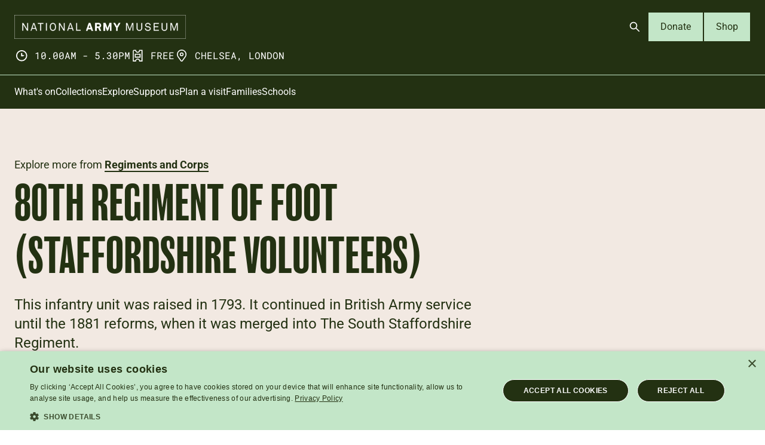

--- FILE ---
content_type: text/html; charset=UTF-8
request_url: https://www.nam.ac.uk/explore/80th-regiment-foot-staffordshire-volunteers
body_size: 13097
content:
<!DOCTYPE html>
<html lang="en" dir="ltr" prefix="og: https://ogp.me/ns#">
  <head>
    <script>
      (function (m, a, z, e) {
        var s, t;
        try {
          t = m.sessionStorage.getItem('maze-us');
        } catch (err) {}
        if (!t) {
          t = new Date().getTime();
          try {
            m.sessionStorage.setItem('maze-us', t);
          } catch (err) {}
        }
        s = a.createElement('script');
        s.src = z + '?t=' + t + '&apiKey=' + e;
        s.async = true;
        a.getElementsByTagName('head')[0].appendChild(s);
        m.mazeUniversalSnippetApiKey = e;
      })(window, document, 'https://snippet.maze.co/maze-universal-loader.js', '31bf79ac-c8d7-40a2-bc41-b34219daaac2');
    </script>
    <meta charset="utf-8" />
<meta name="description" content="This infantry unit was raised in 1793. It continued in British Army service until the 1881 reforms, when it was merged into The South Staffordshire Regiment." />
<link rel="canonical" href="https://www.nam.ac.uk/explore/80th-regiment-foot-staffordshire-volunteers" />
<meta property="og:image" content="https://www.nam.ac.uk/sites/default/files/2018-10/140406_half.jpg" />
<meta property="og:image:alt" content="Glengarry badge, 80th Regiment of Foot (Staffordshire Volunteers), c1874" />
<meta name="twitter:card" content="summary_large_image" />
<meta name="twitter:description" content="This infantry unit was raised in 1793. It continued in British Army service until the 1881 reforms, when it was merged into The South Staffordshire Regiment." />
<meta name="twitter:site" content="@NAM_London" />
<meta name="twitter:title" content="80th Regiment of Foot (Staffordshire Volunteers)" />
<meta name="twitter:image:alt" content="Glengarry badge, 80th Regiment of Foot (Staffordshire Volunteers), c1874" />
<meta name="twitter:image" content="https://www.nam.ac.uk/sites/default/files/2018-10/140406_half.jpg" />
<meta name="viewport" content="width=device-width, initial-scale=1.0" />
<meta name="Generator" content="Drupal 10 (https://www.drupal.org)" />
<meta name="MobileOptimized" content="width" />
<meta name="HandheldFriendly" content="true" />
<meta http-equiv="X-UA-Compatible" content="IE=edge" />
<link rel="icon" href="/themes/custom/nam_2025/favicon.ico" type="image/vnd.microsoft.icon" />
<link rel="preload" href="/themes/custom/nam_2025/dist/fonts/Roboto-Regular.woff2" as="font" type="font/woff2" crossorigin="true" />
<link rel="preload" href="/themes/custom/nam_2025/dist/spritemap.svg" as="image" type="image/svg+xml" crossorigin="true" />

    <title>80th Regiment of Foot (Staffordshire Volunteers) | National Army Museum</title>
    <link rel="stylesheet" media="all" href="/sites/default/files/css/css_Z7R1souZquDo7ljijcAruR610127f4eTF0n1lzcaG1g.css?delta=0&amp;language=en&amp;theme=nam_2025&amp;include=eJxFyEEKgCAQBdALmRNC54lvigqjDf5cdPuWveUb6GfYwyFF7wjdLtIZJsqEVUqay6D-H7-GraiNNSfHl0_uEsH8AcSVG0o" />
<link rel="stylesheet" media="all" href="/sites/default/files/css/css_ELkmiifrcNT0F7vJx6Ohn-aeCDFvlI9IlJNOVeuviDw.css?delta=1&amp;language=en&amp;theme=nam_2025&amp;include=eJxFyEEKgCAQBdALmRNC54lvigqjDf5cdPuWveUb6GfYwyFF7wjdLtIZJsqEVUqay6D-H7-GraiNNSfHl0_uEsH8AcSVG0o" />

    

    <!-- Google Tag Manager -->
<script>(function(w,d,s,l,i){w[l]=w[l]||[];w[l].push(
{'gtm.start': new Date().getTime(),event:'gtm.js'}

);var f=d.getElementsByTagName(s)[0],
j=d.createElement(s),dl=l!='dataLayer'?'&l='+l:'';j.async=true;j.src=
'https://www.googletagmanager.com/gtm.js?id='+i+dl;f.parentNode.insertBefore(j,f);
})(window,document,'script','dataLayer','GTM-5T8SCHG');</script>
<!-- End Google Tag Manager -->
  </head>
  <body>
    <!-- Google Tag Manager (noscript) -->
<noscript><iframe src="https://www.googletagmanager.com/ns.html?id=GTM-5T8SCHG"
height="0" width="0" style="display:none;visibility:hidden"></iframe></noscript>
<!-- End Google Tag Manager (noscript) -->
            <a href="#main-content" class="visually-hidden focusable">
      Skip to main content
    </a>
    
      <div class="dialog-off-canvas-main-canvas" data-off-canvas-main-canvas>
    

<header  class="site-header js-site-header">
  
    <div class="site-header__masthead-container">
    <div class="site-header__masthead">
            <div class="site-header__logo">
        <a href="https://www.nam.ac.uk/" class="site-header__nam-brand">
          <img src="/themes/custom/nam_2025/src/images/national-army-museum-logo--on-dark.png" class="site-header__nam-logo" alt="National Army Museum Logo">
        </a>
      </div>

            <div class="site-header__meta">
        <div class="header-info-meta">
  <ul>
    <li class="header-info-meta__item">
      



  <svg  class="icon icon--sprite" focusable="false">
        <use xlink:href="/themes/custom/nam_2025/dist/spritemap.svg#icon-clock"></use>
  </svg>
      <span>10.00am - 5.30pm</span>
    </li>
    <li class="header-info-meta__item">
      



  <svg  class="icon icon--sprite" focusable="false">
        <use xlink:href="/themes/custom/nam_2025/dist/spritemap.svg#icon-ticket"></use>
  </svg>
      <span>FREE</span>
    </li>
    <li class="header-info-meta__item">
      



  <svg  class="icon icon--sprite" focusable="false">
        <use xlink:href="/themes/custom/nam_2025/dist/spritemap.svg#icon-location"></use>
  </svg>
      <span>Chelsea, London</span>
    </li>
  </ul>
</div>
      </div>

            <div class="site-header__ctas">
        

<div class="header-ctas">
  <ul class="header-ctas__cta-list">
          <li>
        

  
<a  class="header-ctas__open-search-btn js-header-open-search-btn button-icon button-icon--primary button-icon--small button" aria-controls="header-search-form" aria-expanded="false" aria-label="Open search" href="#">
  
          



  <svg  class="icon icon--sprite" focusable="false">
        <use xlink:href="/themes/custom/nam_2025/dist/spritemap.svg#icon-search"></use>
  </svg>
    
  </a>
      </li>
    
          <li>
        
  
<a  class="button-text button-text--secondary button-text--small button" href="https://www.nam.ac.uk/donate-online">
      Donate
  </a>
      </li>
    
    <li>
      
  
<a  class="button-text button-text--secondary button-text--small button" href="https://shop.nam.ac.uk">
      Shop
  </a>
    </li>
  </ul>
</div>
      </div>

            <div class="site-header__mobile-menu-btn-wrap">
        

  
<a  class="js-mobile-menu-btn site-header__mobile-menu-btn button-icon button-icon--primary button-icon--small button" id="mobile-menu-btn" aria-controls="mobile-menu" aria-expanded="false" aria-label="Open menu" href="#">
  
          <i class="site-header__mobile-menu-hamburger" aria-hidden="true"></i>
    
  </a>
      </div>
    </div>
  </div>

    <div class="site-header__menus-section js-mobile-menu">

    <div class="site-header__search js-header-search">
      
<div class="header-search-form" id="header-search-form">
  <div class="header-search-form__container">
    <div class="header-search-form__form-container">
      <form action="/search?" method="GET" class="header-search-form__search-form">

        <label class="sr-only" for="header-search-field">Search</label>
        <input autocomplete="off" class="header-search-form__search-field js-header-search-field" id="header-search-field" name="search_api_fulltext" type="text" placeholder="Search stories, events or resources" />

        <div class="suggestion-container"></div>

        

          
<button  class="header-search-form__search-btn js-header-search-search-btn button-icon button-icon--on-light button-icon--small button" aria-label="Search" type="submit">
  
          



  <svg  class="icon icon--sprite" focusable="false">
        <use xlink:href="/themes/custom/nam_2025/dist/spritemap.svg#icon-search"></use>
  </svg>
    
  </button>

      </form>

      

          
<button  class="header-search-form__clear-search-btn js-header-search-clear-search-btn button-icon button-icon--on-light button-icon--small button" aria-label="Clear search" type="submit">
  
          



  <svg  class="icon icon--sprite" focusable="false">
        <use xlink:href="/themes/custom/nam_2025/dist/spritemap.svg#icon-close"></use>
  </svg>
    
  </button>

    </div>
  </div>
</div>
    </div>

    <div class="site-header__menu-container site-header__mobile-menu ">

      <div class="site-header__menu ">

        <div class="site-header__primary-navigation">
          
<nav class="primary-navigation">
  <div class="primary-navigation__wrapper">
          <ul class="primary-navigation__menu primary-navigation__menu--level-1" role="menu">
                  <li class="primary-navigation__link"  role="presentation">
            <a href="https://www.nam.ac.uk/whats-on" class="primary-navigation__link__label" role="menuitem">
              What&#039;s on
            </a>
          </li>
                  <li class="primary-navigation__link"  role="presentation">
            <a href="https://www.nam.ac.uk/collections" class="primary-navigation__link__label" role="menuitem">
              Collections
            </a>
          </li>
                  <li class="primary-navigation__link"  role="presentation">
            <a href="https://www.nam.ac.uk/explore" class="primary-navigation__link__label" role="menuitem">
              Explore
            </a>
          </li>
                  <li class="primary-navigation__link"  role="presentation">
            <a href="https://www.nam.ac.uk/support-us" class="primary-navigation__link__label" role="menuitem">
              Support us
            </a>
          </li>
                  <li class="primary-navigation__link"  role="presentation">
            <a href="https://www.nam.ac.uk/plan-visit" class="primary-navigation__link__label" role="menuitem">
              Plan a visit
            </a>
          </li>
                  <li class="primary-navigation__link"  role="presentation">
            <a href="https://www.nam.ac.uk/families" class="primary-navigation__link__label" role="menuitem">
              Families
            </a>
          </li>
                  <li class="primary-navigation__link"  role="presentation">
            <a href="https://www.nam.ac.uk/schools" class="primary-navigation__link__label" role="menuitem">
              Schools
            </a>
          </li>
              </ul>
      </div>
</nav>
        </div>

        

<div class="header-ctas">
  <ul class="header-ctas__cta-list">
    
          <li>
        
  
<a  class="button-text button-text--secondary button-text--small button" href="https://www.nam.ac.uk/donate-online">
      Donate
  </a>
      </li>
    
    <li>
      
  
<a  class="button-text button-text--secondary button-text--small button" href="https://shop.nam.ac.uk">
      Shop
  </a>
    </li>
  </ul>
</div>
      </div>
    </div>
  </div>
</header>
<div class="page-layout layout-container js-layout-container page-layout--bg-colour--light-sand">
    <div data-drupal-messages-fallback class="hidden"></div>


  

  <main role="main">
    <a id="main-content" tabindex="-1"></a>
    <div class="page-layout__container">
      <div class="page-layout__content">
          <div id="block-nam-2025-content" class="block block-system block-system-main-block">
  
    
        


  
  

<div  class="simple-hero simple-hero--bg-light-sand">
  <div class="simple-hero__grid">
    <div class="simple-hero__content">
              <p class="simple-hero__subtitle">
                      Explore more from <a href="/series/regiments-corps">
                    Regiments and Corps
                      </a>
                  </p>
      
      <h1 class="simple-hero__title">80th Regiment of Foot (Staffordshire Volunteers)</h1>

              <div class="simple-hero__teaser">This infantry unit was raised in 1793. It continued in British Army service until the 1881 reforms, when it was merged into The South Staffordshire Regiment.</div>
      
              <p class="simple-hero__reading-time">3 minute read</p>
      
      
              <div class="simple-hero__links simple-hero__simple-link">
                                    
  
<a  class="simple-link simple-link--primary simple-link--medium button" href="/series/regiments-corps">
      Regiments and Corps
  </a>
                              </div>
          </div>
  </div>
</div>

<div class="content-components">
    
  
<div  data-parent-type="node" data-parent-bundle="story" data-closest-parent-bg-colour="transparent" class="slice-layout slice-layout--style-image slice-layout--image-height-full slice-layout--image-position-">

      <div class="slice-layout__image">
      



<div  class="image-with-caption">
  <div class="image-with-caption__inner">
    <div class="image-with-caption__container">
      <figure class="image-with-caption__figure">
            <div class="image-with-caption__image-container">
            




  
<img class="image-with-caption__image lazyload" alt="Mess servants and field kitchen of the 80th Regiment of Foot (Staffordshire Volunteers), c1879" data-src="/sites/default/files/styles/slice_lg/public/2018-10/73679_slice.jpg.webp?itok=xTNQyMVn" src="[data-uri]"/>
          </div>

                      <div class="image-with-caption__link">
              

  
<a  class="image-with-caption__button-object button-object button" target="_blank" href="https://collection.nam.ac.uk/detail.php?acc=1989-10-2-48">
      <span class="button-object__container">
      <span class="button-object__text">View this object</span>
      <span class="button-object__icon">
        



  <svg  class="icon icon--sprite" focusable="false">
        <use xlink:href="/themes/custom/nam_2025/dist/spritemap.svg#icon-arrow-down-right"></use>
  </svg>
      </span>
    </span>
  </a>
            </div>
          
        
      <figcaption  class="image-with-caption__figure-caption">
                                <div class="image-with-caption__caption">
                <p>Mess servants and field kitchen of the 80th Regiment of Foot (Staffordshire Volunteers), c1879</p>
              </div>
                        </figcaption>
  </figure>

    </div>
  </div>
</div>
    </div>
    </div>

  
  
<div  data-parent-type="node" data-parent-bundle="story" data-closest-parent-bg-colour="transparent" class="slice-layout slice-layout--style-transparent slice-layout--transparent">

      <div class="slice-layout__container">
    <div class="slice-layout__grid">
            

<div  data-parent-type="paragraph" data-parent-bundle="slice_layout" data-closest-parent-bg-colour="transparent" class="variable-columns variable-columns--slice-layout-child variable-columns--1-col">

  <div class="variable-columns__grid">

    <div class="variable-columns__col variable-columns__col-first">
              
<div  data-parent-type="paragraph" data-parent-bundle="two_column_s" data-closest-parent-bg-colour="transparent" class="wysiwyg">
  <div class="wysiwyg__inner">
    

<div  class="rich-text">
    <h2>Origins</h2><p>On the outbreak of war with revolutionary France in 1793, most counties raised militias.&nbsp;Staffordshire's militia was unusual in that it was formed into a regular line infantry unit&nbsp;in September of that year, under the colonelcy of Lord Paget. It was given the numeral 80.</p><p>In its first two years, the unit was sent to garrison Guernsey, fight in Flanders&nbsp;and support an abortive attempt to land a French Royalist force in Brittany. In 1796, it was sent to assist in the seizure of the Cape of Good Hope from the Dutch, and a year later to Ceylon (now Sri Lanka).</p>

</div>
  </div>
</div>

          </div>

    
  </div>
</div>

  

<div  data-parent-type="paragraph" data-parent-bundle="slice_layout" data-closest-parent-bg-colour="transparent" class="variable-columns variable-columns--slice-layout-child variable-columns--2-col">

  <div class="variable-columns__grid">

    <div class="variable-columns__col variable-columns__col-first">
              



<div  data-parent-type="paragraph" data-parent-bundle="two_column_s" data-closest-parent-bg-colour="transparent" class="image-with-caption">
  <div class="image-with-caption__inner">
    <div class="image-with-caption__container">
      <figure class="image-with-caption__figure">
            <div class="image-with-caption__image-container">
            




  
<img class="image-with-caption__image lazyload" alt="Glengarry badge, 80th Regiment of Foot (Staffordshire Volunteers), c1874" data-src="/sites/default/files/2018-10/140406_half.jpg" src="[data-uri]"/>
          </div>

                      <div class="image-with-caption__link">
              

  
<a  class="image-with-caption__button-object button-object button" target="_blank" href="https://collection.nam.ac.uk/detail.php?acc=1963-09-405-1">
      <span class="button-object__container">
      <span class="button-object__text">View this object</span>
      <span class="button-object__icon">
        



  <svg  class="icon icon--sprite" focusable="false">
        <use xlink:href="/themes/custom/nam_2025/dist/spritemap.svg#icon-arrow-down-right"></use>
  </svg>
      </span>
    </span>
  </a>
            </div>
          
        
      <figcaption  class="image-with-caption__figure-caption">
                                <div class="image-with-caption__caption">
                <p>Glengarry badge, 80th Regiment (Staffordshire Volunteers), c1874</p>
              </div>
                        </figcaption>
  </figure>

    </div>
  </div>
</div>

          </div>

          <div class="variable-columns__col variable-columns__col-second">
                  



<div  data-parent-type="paragraph" data-parent-bundle="two_column_s" data-closest-parent-bg-colour="transparent" class="image-with-caption">
  <div class="image-with-caption__inner">
    <div class="image-with-caption__container">
      <figure class="image-with-caption__figure">
            <div class="image-with-caption__image-container">
            




  
<img class="image-with-caption__image lazyload" alt="Lieutenant Peter Mosse, 80th Regiment of Foot, c1810" data-src="/sites/default/files/2018-10/1022600_half.jpg" src="[data-uri]"/>
          </div>

                      <div class="image-with-caption__link">
              

  
<a  class="image-with-caption__button-object button-object button" target="_blank" href="https://collection.nam.ac.uk/detail.php?acc=1965-10-144-1">
      <span class="button-object__container">
      <span class="button-object__text">View this object</span>
      <span class="button-object__icon">
        



  <svg  class="icon icon--sprite" focusable="false">
        <use xlink:href="/themes/custom/nam_2025/dist/spritemap.svg#icon-arrow-down-right"></use>
  </svg>
      </span>
    </span>
  </a>
            </div>
          
        
      <figcaption  class="image-with-caption__figure-caption">
                                <div class="image-with-caption__caption">
                <p>Lieutenant Peter Mosse, 80th Regiment of Foot, c1810</p>
              </div>
                        </figcaption>
  </figure>

    </div>
  </div>
</div>

              </div>
    
  </div>
</div>

  

<div  data-parent-type="paragraph" data-parent-bundle="slice_layout" data-closest-parent-bg-colour="transparent" class="variable-columns variable-columns--slice-layout-child variable-columns--1-col">

  <div class="variable-columns__grid">

    <div class="variable-columns__col variable-columns__col-first">
              
<div  data-parent-type="paragraph" data-parent-bundle="two_column_s" data-closest-parent-bg-colour="transparent" class="wysiwyg">
  <div class="wysiwyg__inner">
    

<div  class="rich-text">
    <h2>Egypt and India</h2><p>In 1801, the regiment was sent to Egypt to join General Sir Ralph Abercromby’s expedition. It&nbsp;arrived only&nbsp;after losing all its mess-plate and regimental records in a shipwreck. It won a sphinx in its cap badge for the campaign.</p><p>In 1802, it absorbed the Staffordshire Volunteers, incorporating their name.</p><p>The regiment was shipwrecked again on its way from Egypt to India. It remained there until 1817, fighting in the Second Maratha War (1803-05) and against the Nairs of Wynaud and the Travancore rebellion (1808).</p><p>The 1820s saw it in the Mediterranean, garrisoning the British possessions and protectorates of Gibraltar, Malta and the Ionian Islands. It then spent 1831-45&nbsp;in England and Ireland, before escorting convict ships sailing to Australia, and garrisoning Norfolk Island and&nbsp;New Zealand.</p>

</div>
  </div>
</div>

          </div>

    
  </div>
</div>

  

<div  data-parent-type="paragraph" data-parent-bundle="slice_layout" data-closest-parent-bg-colour="transparent" class="variable-columns variable-columns--slice-layout-child variable-columns--2-col">

  <div class="variable-columns__grid">

    <div class="variable-columns__col variable-columns__col-first">
              



<div  data-parent-type="paragraph" data-parent-bundle="two_column_s" data-closest-parent-bg-colour="transparent" class="image-with-caption">
  <div class="image-with-caption__inner">
    <div class="image-with-caption__container">
      <figure class="image-with-caption__figure">
            <div class="image-with-caption__image-container">
            




  
<img class="image-with-caption__image lazyload" alt="The Battle of Moodkee, 1845" data-src="/sites/default/files/2018-06/129232_full.jpg" src="[data-uri]"/>
          </div>

                      <div class="image-with-caption__link">
              

  
<a  class="image-with-caption__button-object button-object button" target="_blank" href="https://collection.nam.ac.uk/detail.php?acc=1971-02-33-261-1">
      <span class="button-object__container">
      <span class="button-object__text">View this object</span>
      <span class="button-object__icon">
        



  <svg  class="icon icon--sprite" focusable="false">
        <use xlink:href="/themes/custom/nam_2025/dist/spritemap.svg#icon-arrow-down-right"></use>
  </svg>
      </span>
    </span>
  </a>
            </div>
          
        
      <figcaption  class="image-with-caption__figure-caption">
                                <div class="image-with-caption__caption">
                <p>The Battle of Moodkee, 1845</p>
              </div>
                        </figcaption>
  </figure>

    </div>
  </div>
</div>

          </div>

          <div class="variable-columns__col variable-columns__col-second">
                  



<div  data-parent-type="paragraph" data-parent-bundle="two_column_s" data-closest-parent-bg-colour="transparent" class="image-with-caption">
  <div class="image-with-caption__inner">
    <div class="image-with-caption__container">
      <figure class="image-with-caption__figure">
            <div class="image-with-caption__image-container">
            




  
<img class="image-with-caption__image lazyload" alt="The 18th and 80th Regiments storming the Shwe-Dagon Pagoda Rangoon, 1852" data-src="/sites/default/files/2018-10/10205_half.jpg" src="[data-uri]"/>
          </div>

                      <div class="image-with-caption__link">
              

  
<a  class="image-with-caption__button-object button-object button" target="_blank" href="https://collection.nam.ac.uk/detail.php?acc=1968-03-40-1">
      <span class="button-object__container">
      <span class="button-object__text">View this object</span>
      <span class="button-object__icon">
        



  <svg  class="icon icon--sprite" focusable="false">
        <use xlink:href="/themes/custom/nam_2025/dist/spritemap.svg#icon-arrow-down-right"></use>
  </svg>
      </span>
    </span>
  </a>
            </div>
          
        
      <figcaption  class="image-with-caption__figure-caption">
                                <div class="image-with-caption__caption">
                <p>The 18th and 80th Regiments storming the Shwe-Dagon Pagoda Rangoon, 1852</p>
              </div>
                        </figcaption>
  </figure>

    </div>
  </div>
</div>

              </div>
    
  </div>
</div>

  

<div  data-parent-type="paragraph" data-parent-bundle="slice_layout" data-closest-parent-bg-colour="transparent" class="variable-columns variable-columns--slice-layout-child variable-columns--1-col">

  <div class="variable-columns__grid">

    <div class="variable-columns__col variable-columns__col-first">
              
<div  data-parent-type="paragraph" data-parent-bundle="two_column_s" data-closest-parent-bg-colour="transparent" class="wysiwyg">
  <div class="wysiwyg__inner">
    

<div  class="rich-text">
    <h2>Victorian campaigns</h2><p>In 1845, it sailed for India again. And, yet again, part of the regiment&nbsp;was shipwrecked, leaving it marooned on Little Andaman Island for 50 days.</p><p>This Indian posting lasted until 1854, including the First Sikh War (1845-46), where it fought at Moodkee&nbsp;and &nbsp;Ferozeshah&nbsp;in&nbsp;1845, and Sobraon in 1846.&nbsp;The regiment was also heavily involved in the Second Burma War (1852), participating in the storming of Rangoon, Pegu and Prome.</p><p>After service at home, the Cape Colony and Ceylon, the regiment&nbsp;returned to India on the outbreak of the <a href="/explore/decisive-events-indian-mutiny">Mutiny</a> (1857-59), taking part in the Central India Campaign. This new Indian posting lasted until 1866 and also involved service during the&nbsp;Bhutan War (1864-65).&nbsp;Several years’ home service followed.</p><p>Next, in 1872,&nbsp;the regiment was sent to the Far East to garrison&nbsp;Singapore and Hong Kong. In 1877, it moved to Natal, fighting in the Ninth Cape Frontier War (1877-79)&nbsp;and then the&nbsp;<a href="/explore/zulu-war">Zulu War</a>&nbsp;(1879), including the Battle of Ulundi (1879).</p>

</div>
  </div>
</div>

          </div>

    
  </div>
</div>

  

<div  data-parent-type="paragraph" data-parent-bundle="slice_layout" data-closest-parent-bg-colour="transparent" class="variable-columns variable-columns--slice-layout-child variable-columns--1-col">

  <div class="variable-columns__grid">

    <div class="variable-columns__col variable-columns__col-first">
              
<div  data-parent-type="paragraph" data-parent-bundle="two_column_s" data-closest-parent-bg-colour="transparent" class="wysiwyg">
  <div class="wysiwyg__inner">
    

<div  class="rich-text">
    <h2>Legacy</h2><p>In 1881, the regiment was amalgamated with the <a href="/explore/38th-1st-staffordshire-regiment-foot">38th (1st Staffordshire) Regiment</a> to form <a href="/explore/south-staffordshire-regiment">The South Staffordshire Regiment</a>.</p>

</div>
  </div>
</div>

          </div>

    
  </div>
</div>


      </div>
  </div>
  </div>

  
  
<div  data-parent-type="node" data-parent-bundle="story" data-closest-parent-bg-colour="transparent" class="slice-layout slice-layout--style-colour slice-layout--bg-khaki">

      <div class="slice-layout__container">
    <div class="slice-layout__grid">
            

<div  data-parent-type="paragraph" data-parent-bundle="slice_layout" data-closest-parent-bg-colour="khaki" class="variable-columns variable-columns--slice-layout-child variable-columns--1-col">

  <div class="variable-columns__grid">

    <div class="variable-columns__col variable-columns__col-first">
              
<div  data-parent-type="paragraph" data-parent-bundle="two_column_s" data-closest-parent-bg-colour="khaki" class="wysiwyg">
  <div class="wysiwyg__inner">
    

<div  class="rich-text">
    <h2>Regimental museums</h2><p>The National Army Museum works with a network of Regimental and Corps Museums across the UK to help preserve and share the history and traditions of the Army and its soldiers.</p><p>Discover more about the 80th Regiment of Foot (Staffordshire Volunteers) by visiting The Staffordshire Regiment Museum in Lichfield.</p>

</div>
  </div>
</div>

              
<div  data-parent-type="paragraph" data-parent-bundle="two_column_s" data-closest-parent-bg-colour="khaki" class="button-link">
  <div class="button-link__inner">
    
  
<a  class="button-text button-text--secondary button-text--responsive button" href="https://staffordshireregimentmuseum.com">
      The Staffordshire Regiment Museum
  </a>
  </div>
</div>

          </div>

    
  </div>
</div>


      </div>
  </div>
  </div>


</div>

            
  

<div  class="related-content cards--three-column-cards cards--bg-colour--light-sand cards">
      <div class="cards__heading">
      <h2 class="cards__title">Explore further</h2>
    </div>
  
      <div class="cards__items">
                        

<div  class="card">
      <div class="card__image">
        <picture>
                  <source srcset="/sites/default/files/styles/related_desktop_large/public/2017-01/139020_half_1.jpg.webp?itok=-Kgz0p1J 1x" media="(min-width: 1320px)" type="image/webp" width="750" height="422"/>
              <source srcset="/sites/default/files/styles/related_tablet/public/2017-01/139020_half_1.jpg.webp?itok=jjpRZOII 1x" media="(min-width: 768px)" type="image/webp" width="416" height="234"/>
              <source srcset="/sites/default/files/styles/related_mobile/public/2017-01/139020_half_1.jpg.webp?itok=S3zTAxxg 1x, /sites/default/files/styles/related_mobile/public/2017-01/139020_half_1.jpg.webp?itok=S3zTAxxg 2x" media="all and (min-width: 0px)" type="image/webp" width="737" height="415"/>
                  <img loading="lazy" width="737" height="415" src="/sites/default/files/styles/related_mobile/public/2017-01/139020_half_1.jpg.webp?itok=S3zTAxxg" alt="" />

  </picture>

    </div>
  
  <div class="card__content-container">
    <div class="card__content">
              <span class="card__tag">Story</span>
      
            
      <h3 class="card__title"><a href="/explore/south-staffordshire-regiment"><span>The South Staffordshire Regiment</span></a></h3>

                                <p class="card__teaser">The South Staffordshire Regiment was an infantry regiment of the British Army, active between 1881 and 1959.</p>
                  </div>

    <div class="card__button-object button-object">
      <span class="button-object__icon">
        



  <svg  class="icon icon--sprite" focusable="false">
        <use xlink:href="/themes/custom/nam_2025/dist/spritemap.svg#icon-arrow-down-right"></use>
  </svg>
      </span>
    </div>

  </div>
</div>



                  

<div  class="card">
      <div class="card__image">
        <picture>
                  <source srcset="/sites/default/files/styles/related_desktop_large/public/2018-10/140449_teaser.jpg.webp?itok=cD_KSdzC 1x" media="(min-width: 1320px)" type="image/webp" width="750" height="422"/>
              <source srcset="/sites/default/files/styles/related_tablet/public/2018-10/140449_teaser.jpg.webp?itok=Gg8gdQ7K 1x" media="(min-width: 768px)" type="image/webp" width="416" height="234"/>
              <source srcset="/sites/default/files/styles/related_mobile/public/2018-10/140449_teaser.jpg.webp?itok=jlHs9SnF 1x, /sites/default/files/styles/related_mobile/public/2018-10/140449_teaser.jpg.webp?itok=jlHs9SnF 2x" media="all and (min-width: 0px)" type="image/webp" width="737" height="415"/>
                  <img loading="lazy" width="737" height="415" src="/sites/default/files/styles/related_mobile/public/2018-10/140449_teaser.jpg.webp?itok=jlHs9SnF" alt="" />

  </picture>

    </div>
  
  <div class="card__content-container">
    <div class="card__content">
              <span class="card__tag">Story</span>
      
            
      <h3 class="card__title"><a href="/explore/38th-1st-staffordshire-regiment-foot"><span>38th (1st Staffordshire) Regiment of Foot</span></a></h3>

                                <p class="card__teaser">This infantry regiment was raised in 1705. It took part in many British Army campaigns, before being amalgamated into the South Staffordshire Regiment in 1881.</p>
                  </div>

    <div class="card__button-object button-object">
      <span class="button-object__icon">
        



  <svg  class="icon icon--sprite" focusable="false">
        <use xlink:href="/themes/custom/nam_2025/dist/spritemap.svg#icon-arrow-down-right"></use>
  </svg>
      </span>
    </div>

  </div>
</div>



                  

<div  class="card">
      <div class="card__image">
        <picture>
                  <source srcset="/sites/default/files/styles/related_desktop_large/public/2018-10/140428_teaser.jpg.webp?itok=Z8KFtoBu 1x" media="(min-width: 1320px)" type="image/webp" width="750" height="422"/>
              <source srcset="/sites/default/files/styles/related_tablet/public/2018-10/140428_teaser.jpg.webp?itok=lAX7olsi 1x" media="(min-width: 768px)" type="image/webp" width="416" height="234"/>
              <source srcset="/sites/default/files/styles/related_mobile/public/2018-10/140428_teaser.jpg.webp?itok=80Xg5206 1x, /sites/default/files/styles/related_mobile/public/2018-10/140428_teaser.jpg.webp?itok=80Xg5206 2x" media="all and (min-width: 0px)" type="image/webp" width="737" height="415"/>
                  <img loading="lazy" width="737" height="415" src="/sites/default/files/styles/related_mobile/public/2018-10/140428_teaser.jpg.webp?itok=80Xg5206" alt="" />

  </picture>

    </div>
  
  <div class="card__content-container">
    <div class="card__content">
              <span class="card__tag">Story</span>
      
            
      <h3 class="card__title"><a href="/explore/middlesex-regiment-duke-cambridges-own"><span>The Middlesex Regiment (Duke of Cambridge’s Own)</span></a></h3>

                                <p class="card__teaser">The Middlesex Regiment was an infantry regiment of the British Army, created in 1881 and amalgamated in 1966 into The Queen’s Regiment.</p>
                  </div>

    <div class="card__button-object button-object">
      <span class="button-object__icon">
        



  <svg  class="icon icon--sprite" focusable="false">
        <use xlink:href="/themes/custom/nam_2025/dist/spritemap.svg#icon-arrow-down-right"></use>
  </svg>
      </span>
    </div>

  </div>
</div>



                  

<div  class="card">
      <div class="card__image">
        <picture>
                  <source srcset="/sites/default/files/styles/related_desktop_large/public/2018-10/140421_teaser.jpg.webp?itok=EcbFgB0c 1x" media="(min-width: 1320px)" type="image/webp" width="750" height="422"/>
              <source srcset="/sites/default/files/styles/related_tablet/public/2018-10/140421_teaser.jpg.webp?itok=ongme1qo 1x" media="(min-width: 768px)" type="image/webp" width="416" height="234"/>
              <source srcset="/sites/default/files/styles/related_mobile/public/2018-10/140421_teaser.jpg.webp?itok=NZOrSkMi 1x, /sites/default/files/styles/related_mobile/public/2018-10/140421_teaser.jpg.webp?itok=NZOrSkMi 2x" media="all and (min-width: 0px)" type="image/webp" width="737" height="415"/>
                  <img loading="lazy" width="737" height="415" src="/sites/default/files/styles/related_mobile/public/2018-10/140421_teaser.jpg.webp?itok=NZOrSkMi" alt="" />

  </picture>

    </div>
  
  <div class="card__content-container">
    <div class="card__content">
              <span class="card__tag">Story</span>
      
            
      <h3 class="card__title"><a href="/explore/welch-regiment"><span>The Welch Regiment</span></a></h3>

                                <p class="card__teaser">This infantry unit was created in 1881 and recruited in Camarthenshire, Glamorganshire and Pembrokeshire. It served with the British Army until 1969, when it became part of The Royal Regiment of Wales.</p>
                  </div>

    <div class="card__button-object button-object">
      <span class="button-object__icon">
        



  <svg  class="icon icon--sprite" focusable="false">
        <use xlink:href="/themes/custom/nam_2025/dist/spritemap.svg#icon-arrow-down-right"></use>
  </svg>
      </span>
    </div>

  </div>
</div>



                  

<div  class="card">
      <div class="card__image">
        <picture>
                  <source srcset="/sites/default/files/styles/related_desktop_large/public/2018-10/140429_teaser.jpg.webp?itok=biKJvK04 1x" media="(min-width: 1320px)" type="image/webp" width="750" height="422"/>
              <source srcset="/sites/default/files/styles/related_tablet/public/2018-10/140429_teaser.jpg.webp?itok=eNh0-UqB 1x" media="(min-width: 768px)" type="image/webp" width="416" height="234"/>
              <source srcset="/sites/default/files/styles/related_mobile/public/2018-10/140429_teaser.jpg.webp?itok=D30ZBpcQ 1x, /sites/default/files/styles/related_mobile/public/2018-10/140429_teaser.jpg.webp?itok=D30ZBpcQ 2x" media="all and (min-width: 0px)" type="image/webp" width="737" height="415"/>
                  <img loading="lazy" width="737" height="415" src="/sites/default/files/styles/related_mobile/public/2018-10/140429_teaser.jpg.webp?itok=D30ZBpcQ" alt="" />

  </picture>

    </div>
  
  <div class="card__content-container">
    <div class="card__content">
              <span class="card__tag">Story</span>
      
            
      <h3 class="card__title"><a href="/explore/royal-dublin-fusiliers"><span>The Royal Dublin Fusiliers</span></a></h3>

                                <p class="card__teaser">The Royal Dublin Fusiliers was an infantry regiment of the British Army, which recruited in the east of Ireland.</p>
                  </div>

    <div class="card__button-object button-object">
      <span class="button-object__icon">
        



  <svg  class="icon icon--sprite" focusable="false">
        <use xlink:href="/themes/custom/nam_2025/dist/spritemap.svg#icon-arrow-down-right"></use>
  </svg>
      </span>
    </div>

  </div>
</div>



                  

<div  class="card">
      <div class="card__image">
        <picture>
                  <source srcset="/sites/default/files/styles/related_desktop_large/public/2018-10/142257_half.jpg.webp?itok=qnRrxue8 1x" media="(min-width: 1320px)" type="image/webp" width="750" height="422"/>
              <source srcset="/sites/default/files/styles/related_tablet/public/2018-10/142257_half.jpg.webp?itok=RfliFQqg 1x" media="(min-width: 768px)" type="image/webp" width="416" height="234"/>
              <source srcset="/sites/default/files/styles/related_mobile/public/2018-10/142257_half.jpg.webp?itok=F3YSDMKR 1x, /sites/default/files/styles/related_mobile/public/2018-10/142257_half.jpg.webp?itok=F3YSDMKR 2x" media="all and (min-width: 0px)" type="image/webp" width="737" height="415"/>
                  <img loading="lazy" width="737" height="415" src="/sites/default/files/styles/related_mobile/public/2018-10/142257_half.jpg.webp?itok=F3YSDMKR" alt="" />

  </picture>

    </div>
  
  <div class="card__content-container">
    <div class="card__content">
              <span class="card__tag">story</span>
      
            
      <h3 class="card__title"><a href="/explore/71st-highland-regiment-foot-light-infantry"><span>71st (Highland) Regiment of Foot (Light Infantry)</span></a></h3>

                                <p class="card__teaser">This Scottish unit was raised in 1777. It served with the British Army until the 1881 reforms, when it became part of The Highland Light Infantry.</p>
                  </div>

    <div class="card__button-object button-object">
      <span class="button-object__icon">
        



  <svg  class="icon icon--sprite" focusable="false">
        <use xlink:href="/themes/custom/nam_2025/dist/spritemap.svg#icon-arrow-down-right"></use>
  </svg>
      </span>
    </div>

  </div>
</div>



                  </div>
  </div>


  </div>


      </div>
    </div>

  </main>

      

<footer class="site-footer">
  <div class="site-footer__container">
    <div class="site-footer__primary">
      <div class="site-footer__primary__left">
                  

<div class="footer-nav">
      <ul class="footer-nav__nav">
              <li class="footer-nav__nav__title">About us</li>
      
              <li class="footer-nav__nav__item">
          <a href="/about" data-drupal-link-system-path="node/52">About the museum</a>
        </li>
              <li class="footer-nav__nav__item">
          <a href="/press" data-drupal-link-system-path="node/588">Press</a>
        </li>
              <li class="footer-nav__nav__item">
          <a href="/contact">Contact</a>
        </li>
          </ul>
    
</div>

                  

<div class="footer-nav">
      <ul class="footer-nav__nav">
              <li class="footer-nav__nav__title">Get involved</li>
      
              <li class="footer-nav__nav__item">
          <a href="/support-us" data-drupal-link-system-path="node/35">Support us</a>
        </li>
              <li class="footer-nav__nav__item">
          <a href="/donate-online" data-drupal-link-system-path="node/2695">Donate online</a>
        </li>
              <li class="footer-nav__nav__item">
          <a href="/jobs" data-drupal-link-system-path="node/46">Jobs</a>
        </li>
              <li class="footer-nav__nav__item">
          <a href="/volunteer" data-drupal-link-system-path="node/47">Volunteer</a>
        </li>
          </ul>
    
</div>

                  

<div class="footer-nav">
      <ul class="footer-nav__nav">
              <li class="footer-nav__nav__title">Services</li>
      
              <li class="footer-nav__nav__item">
          <a href="/families/play-base" data-drupal-link-system-path="node/50">Play Base</a>
        </li>
              <li class="footer-nav__nav__item">
          <a href="/families/birthday-parties" data-drupal-link-system-path="node/51">Birthday Parties</a>
        </li>
              <li class="footer-nav__nav__item">
          <a href="/collections/templer-study-centre" data-drupal-link-system-path="node/33">Templer Study Centre</a>
        </li>
              <li class="footer-nav__nav__item">
          <a href="/picture-library" data-drupal-link-system-path="node/79">Picture Library</a>
        </li>
              <li class="footer-nav__nav__item">
          <a href="/venue-hire" data-drupal-link-system-path="node/257">Venue Hire</a>
        </li>
          </ul>
    
</div>

                  

<div class="footer-nav">
      <ul class="footer-nav__nav">
              <li class="footer-nav__nav__title">Museums liaison</li>
      
              <li class="footer-nav__nav__item">
          <a href="/museums-training-programme" data-drupal-link-system-path="node/646">Museums training programme</a>
        </li>
              <li class="footer-nav__nav__item">
          <a href="/regimental-and-corps-museum-networks" data-drupal-link-system-path="node/647">Regimental and Corps Museum networks</a>
        </li>
          </ul>
    
</div>

              </div>

      <div class="site-footer__primary__right">
        <h2 class="site-footer__primary__right__social__title">Find us on social media</h2>

        <ul class="site-footer__primary__right__social">
          <li class="site-footer__primary__right__social__list-item">
            <a href="https://www.facebook.com/NationalArmyMuseum/" class="site-footer__primary__right__social__link" target="_blank" aria-label="Facebook">
              <span class="sr-only">Follow us on Facebook</span>
              <svg width="24" height="24" viewBox="0 0 24 24"  xmlns="http://www.w3.org/2000/svg">
<path d="M24 12C24 5.37258 18.6274 0 12 0C5.37258 0 0 5.37258 0 12C0 17.9895 4.3882 22.954 10.125 23.8542V15.4688H7.07812V12H10.125V9.35625C10.125 6.34875 11.9166 4.6875 14.6576 4.6875C15.9701 4.6875 17.3438 4.92188 17.3438 4.92188V7.875H15.8306C14.34 7.875 13.875 8.80008 13.875 9.75V12H17.2031L16.6711 15.4688H13.875V23.8542C19.6118 22.954 24 17.9895 24 12Z" />
</svg>
            </a>
          </li>
          <li class="site-footer__primary__right__social__list-item">
            <a href="https://twitter.com/NAM_London" class="site-footer__primary__right__social__link" target="_blank" aria-label="Twitter">
              <span class="sr-only">Follow us on Twitter</span>
              <svg width="24" height="24" viewBox="0 0 24 24"  xmlns="http://www.w3.org/2000/svg">
<path fill-rule="evenodd" clip-rule="evenodd" d="M15.9455 23L10.396 15.0901L3.44886 23H0.509766L9.09209 13.2311L0.509766 1H8.05571L13.286 8.45502L19.8393 1H22.7784L14.5943 10.3165L23.4914 23H15.9455ZM19.2185 20.77H17.2398L4.71811 3.23H6.6971L11.7121 10.2532L12.5793 11.4719L19.2185 20.77Z" />
</svg>
            </a>
          </li>
          <li class="site-footer__primary__right__social__list-item">
            <a href="https://www.instagram.com/nam_london/" class="site-footer__primary__right__social__link" target="_blank" aria-label="Instagram">
              <span class="sr-only">Follow us on Instagram</span>
              <svg width="24" height="24" viewBox="0 0 24 24"  xmlns="http://www.w3.org/2000/svg">
<g clip-path="url(#clip0_5352_14942)">
<path d="M12 2.16094C15.2063 2.16094 15.5859 2.175 16.8469 2.23125C18.0188 2.28281 18.6516 2.47969 19.0734 2.64375C19.6313 2.85938 20.0344 3.12188 20.4516 3.53906C20.8734 3.96094 21.1313 4.35938 21.3469 4.91719C21.5109 5.33906 21.7078 5.97656 21.7594 7.14375C21.8156 8.40937 21.8297 8.78906 21.8297 11.9906C21.8297 15.1969 21.8156 15.5766 21.7594 16.8375C21.7078 18.0094 21.5109 18.6422 21.3469 19.0641C21.1313 19.6219 20.8687 20.025 20.4516 20.4422C20.0297 20.8641 19.6313 21.1219 19.0734 21.3375C18.6516 21.5016 18.0141 21.6984 16.8469 21.75C15.5813 21.8062 15.2016 21.8203 12 21.8203C8.79375 21.8203 8.41406 21.8062 7.15313 21.75C5.98125 21.6984 5.34844 21.5016 4.92656 21.3375C4.36875 21.1219 3.96563 20.8594 3.54844 20.4422C3.12656 20.0203 2.86875 19.6219 2.65313 19.0641C2.48906 18.6422 2.29219 18.0047 2.24063 16.8375C2.18438 15.5719 2.17031 15.1922 2.17031 11.9906C2.17031 8.78438 2.18438 8.40469 2.24063 7.14375C2.29219 5.97187 2.48906 5.33906 2.65313 4.91719C2.86875 4.35938 3.13125 3.95625 3.54844 3.53906C3.97031 3.11719 4.36875 2.85938 4.92656 2.64375C5.34844 2.47969 5.98594 2.28281 7.15313 2.23125C8.41406 2.175 8.79375 2.16094 12 2.16094ZM12 0C8.74219 0 8.33438 0.0140625 7.05469 0.0703125C5.77969 0.126563 4.90313 0.332812 4.14375 0.628125C3.35156 0.9375 2.68125 1.34531 2.01563 2.01562C1.34531 2.68125 0.9375 3.35156 0.628125 4.13906C0.332812 4.90313 0.126563 5.775 0.0703125 7.05C0.0140625 8.33437 0 8.74219 0 12C0 15.2578 0.0140625 15.6656 0.0703125 16.9453C0.126563 18.2203 0.332812 19.0969 0.628125 19.8563C0.9375 20.6484 1.34531 21.3188 2.01563 21.9844C2.68125 22.65 3.35156 23.0625 4.13906 23.3672C4.90313 23.6625 5.775 23.8687 7.05 23.925C8.32969 23.9812 8.7375 23.9953 11.9953 23.9953C15.2531 23.9953 15.6609 23.9812 16.9406 23.925C18.2156 23.8687 19.0922 23.6625 19.8516 23.3672C20.6391 23.0625 21.3094 22.65 21.975 21.9844C22.6406 21.3188 23.0531 20.6484 23.3578 19.8609C23.6531 19.0969 23.8594 18.225 23.9156 16.95C23.9719 15.6703 23.9859 15.2625 23.9859 12.0047C23.9859 8.74688 23.9719 8.33906 23.9156 7.05938C23.8594 5.78438 23.6531 4.90781 23.3578 4.14844C23.0625 3.35156 22.6547 2.68125 21.9844 2.01562C21.3188 1.35 20.6484 0.9375 19.8609 0.632812C19.0969 0.3375 18.225 0.13125 16.95 0.075C15.6656 0.0140625 15.2578 0 12 0Z" />
<path d="M12 5.83594C8.59688 5.83594 5.83594 8.59688 5.83594 12C5.83594 15.4031 8.59688 18.1641 12 18.1641C15.4031 18.1641 18.1641 15.4031 18.1641 12C18.1641 8.59688 15.4031 5.83594 12 5.83594ZM12 15.9984C9.79219 15.9984 8.00156 14.2078 8.00156 12C8.00156 9.79219 9.79219 8.00156 12 8.00156C14.2078 8.00156 15.9984 9.79219 15.9984 12C15.9984 14.2078 14.2078 15.9984 12 15.9984Z" />
<path d="M19.8469 5.59141C19.8469 6.38828 19.2 7.03047 18.4078 7.03047C17.6109 7.03047 16.9688 6.3836 16.9688 5.59141C16.9688 4.79453 17.6156 4.15234 18.4078 4.15234C19.2 4.15234 19.8469 4.79922 19.8469 5.59141Z" />
</g>
<defs>
<clipPath id="clip0_5352_14942">
<rect width="24" height="24" />
</clipPath>
</defs>
</svg>
            </a>
          </li>
          <li class="site-footer__primary__right__social__list-item">
            <a href="https://www.youtube.com/user/NationalArmyMuseumUK" class="site-footer__primary__right__social__link" target="_blank" aria-label="YouTube">
              <span class="sr-only">Follow us on YouTube</span>
              <svg width="24" height="24" viewBox="0 0 24 24"  xmlns="http://www.w3.org/2000/svg">
<path d="M23.7609 7.20078C23.7609 7.20078 23.5266 5.54609 22.8047 4.81953C21.8906 3.86328 20.8688 3.85859 20.4 3.80234C17.0438 3.55859 12.0047 3.55859 12.0047 3.55859H11.9953C11.9953 3.55859 6.95625 3.55859 3.6 3.80234C3.13125 3.85859 2.10938 3.86328 1.19531 4.81953C0.473438 5.54609 0.24375 7.20078 0.24375 7.20078C0.24375 7.20078 0 9.14609 0 11.0867V12.9055C0 14.8461 0.239062 16.7914 0.239062 16.7914C0.239062 16.7914 0.473437 18.4461 1.19062 19.1727C2.10469 20.1289 3.30469 20.0961 3.83906 20.1992C5.76094 20.382 12 20.4383 12 20.4383C12 20.4383 17.0438 20.4289 20.4 20.1898C20.8688 20.1336 21.8906 20.1289 22.8047 19.1727C23.5266 18.4461 23.7609 16.7914 23.7609 16.7914C23.7609 16.7914 24 14.8508 24 12.9055V11.0867C24 9.14609 23.7609 7.20078 23.7609 7.20078ZM9.52031 15.1133V8.36797L16.0031 11.7523L9.52031 15.1133Z" />
</svg>
            </a>
          </li>
        </ul>

        <div class="site-footer__primary__right__copy">
          <p>
            National Army Museum<br>
              Royal Hospital Road<br>
              London SW3 4HT          </p>
          <p>
            Registered Charity Number: 237902          </p>
        </div>
      </div>
    </div>

    <div class="site-footer__secondary">
      
<div class="footer-nav">
      <ul class="footer-nav__nav">
      
              <li class="footer-nav__nav__item">
          <a href="/terms-use" data-drupal-link-system-path="node/7">Terms of use</a>
        </li>
              <li class="footer-nav__nav__item">
          <a href="/about/privacy-and-cookies">Privacy and cookies</a>
        </li>
              <li class="footer-nav__nav__item">
          <a href="/about/accessibility">Accessibility</a>
        </li>
          </ul>
    
</div>
    </div>
  </div>
</footer>

  
</div>
  </div>

    
           <script src="https://www.cognitoforms.com/scripts/embed.js"></script>
      <script type=text/javascript> Cognito("#V2form").setCss('@font-face { font-family: "Roboto"; src: url(/themes/custom/nam_2025/dist/fonts/Roboto-Regular.woff2) format("woff2"); font-weight: 400; font-style: normal; font-display:swap; } ');
Cognito("#V2form").setCss('@font-face { font-family: "Roboto"; src: url(/themes/custom/nam_2025/dist/fonts/Roboto-Italic.woff2) format("woff2"); font-weight: 400; font-style: italic; font-display:swap; } ');
Cognito("#V2form").setCss('@font-face { font-family: "Roboto"; src: url(/themes/custom/nam_2025/dist/fonts/Roboto-Medium.woff2) format("woff2"); font-weight: 500; font-style: normal; font-display:swap; } ');
Cognito("#V2form").setCss('@font-face { font-family: "Roboto"; src: url(/themes/custom/nam_2025/dist/fonts/Roboto-MediumItalic.woff2) format("woff2"); font-weight: 500; font-style: italic; font-display:swap; } ');
Cognito("#V2form").setCss('@font-face { font-family: "Roboto"; src: url(/themes/custom/nam_2025/dist/fonts/Roboto-Bold.woff2) format("woff2"); font-weight: 700; font-style: normal; font-display:swap; } ');
Cognito("#V2form").setCss('@font-face { font-family: "Roboto"; src: url(/themes/custom/nam_2025/dist/fonts/Roboto-BoldItalic.woff2) format("woff2"); font-weight: 700; font-style: italic; font-display:swap; } ');
Cognito("#V2form").setCss('#cognito h1.cog-heading, #cognito h2.cog-heading, #cognito h3.cog-heading, #cognito h4.cog-heading, #cognito h5.cog-heading, #cognito h6.cog-heading { font-family: "Roboto", Helvetica, Arial, sans-serif !important; color: #233112 !important; font-size: 2rem !important; line-height: 2.5rem !important; font-weight: 700 !important; } ');
Cognito("#V2form").setCss('#cognito .cog-label { font-family: "Roboto", Helvetica, Arial, sans-serif !important; color: #233112; font-size: 1.125rem !important; line-height: 1.75rem !important; font-weight: 700 !important; } ');
Cognito("#V2form").setCss('#cognito .el-input__inner, #cognito .el-textarea__inner { font-family: "Roboto", Helvetica, Arial, sans-serif; } ');
Cognito("#V2form").setCss('#cognito .cog-content, #cognito .cog-rating-scale { font-family: "Roboto", Helvetica, Arial, sans-serif; font-size: 1.125rem; color: #233112; } ');
Cognito("#V2form").setCss('#cognito .cog-error-message { font-family: "Roboto", Helvetica, Arial, sans-serif; font-size: 1.125rem; line-height: 1.75rem; font-weight: 400; } ');
Cognito("#V2form").setCss('#cognito .el-input__inner, #cognito input[type=password], #cognito .el-textarea__inner, #cognito .cog-choice--dropdwon, #cognito .cog-choice--dropdown, #cognito .el-select-dropdown__item { font-family: "Roboto", Helvetica, Arial, sans-serif; font-size: 1.125rem; line-height: 1.75rem; color: #233112; font-weight: 400; text-shadow: none; } ');
Cognito("#V2form").setCss('#cognito .cog-button, #cognito .cog-button--primary, #cognito .cog-button--secondary, #cognito .cognito .c-forms-form .c-add-item, #cognito .cognito .c-forms-form input[type=button], #cognito .cognito .c-forms-form .c-fileupload-dropzone .c-upload-button { font-family: "Roboto", Helvetica, Arial, sans-serif; font-size: 1.125rem; font-weight: 400; } ');
Cognito("#V2form").setCss('#cognito .cog-button:not(.c-icon-button), #cognito .cog-button--primary, #cognito .cog-button--secondary, #cognito .cognito .c-forms-form .c-add-item, #cognito .cognito .c-forms-form input[type=button], #cognito .cognito .c-forms-form .c-fileupload-dropzone .c-upload-button button { font-family: "Roboto", Helvetica, Arial, sans-serif; font-size: 1.125rem; background-color: #233112; border-color: #233112; } ');
Cognito("#V2form").setCss('#cognito .cog-section { margin-bottom: 0px; } ');
Cognito("#V2form").setCss('#cognito .cog-section span, #cognito .cognito .c-progress-steps li span, #cognito .cognito .c-progress-steps li.c-page-selected span { font-family: "Roboto", Helvetica, Arial, sans-serif; font-weight: 400; } ');
Cognito("#V2form").setCss('#cognito .cog-content p, #cognito .cog-content ul, #cognito h5 { margin-bottom: 0px; line-height: 1.75rem; padding-bottom: 1rem; } ');
Cognito("#V2form").setCss('#cognito .cog-content a { font-family: "Roboto", Helvetica, Arial, sans-serif; } ');
Cognito("#V2form").setCss('#cognito .cog-helptext p { font-family: "Roboto", Helvetica, Arial, sans-serif; font-size: 1rem; color: #233112; line-height: 1.5rem; font-weight: 400; } ');
Cognito("#V2form").setCss('#cognito .cog-button:not(.c-icon-button), #cognito .cog-button--primary, #cognito .cog-button--secondary, #cognito .cognito .c-forms-form .c-add-item, #cognito .cognito .c-forms-form input[type=button], #cognito .cognito .c-forms-form .c-fileupload-dropzone .c-upload-button button { font-family: "Roboto", Helvetica, Arial, sans-serif; font-size: 1.125rem; background-color: #233112; border-color: #233112; } ');
Cognito("#V2form").setCss('#cognito .cog-button:not(.c-icon-button):hover, #cognito .cog-button--primary:hover, #cognito .cognito .c-forms-form input[type=button]:hover, #cognito .cognito .c-forms-form .c-add-item:hover, #cognito .cognito .c-forms-form .c-fileupload-dropzone .c-upload-button button:hover { background-color: #c3e6c8; border-color: #233112; color: #233112; } ');
Cognito("#V2form").setCss('#cognito .cog-button:not(.c-icon-button):hover .cog-button__text, #cognito .cog-button--primary:hover .cog-button__text, #cognito .cognito .c-forms-form input[type=button]:hover .cog-button__text, #cognito .cognito .c-forms-form .c-add-item:hover .cog-button__text, #cognito .cognito .c-forms-form .c-fileupload-dropzone .c-upload-button button:hover .cog-button__text { color: #233112 !important; } ');
Cognito("#V2form").setCss('#cognito .cog-label { line-height: 1.75rem; } ');
Cognito("#V2form").setCss('#cognito .el-checkbox__inner input[type="checkbox"]:not(:checked) + *:before, #cognito .el-checkbox__inner input[type="checkbox"]:checked + *:before { line-height: 1.75rem; } ');
Cognito("#V2form").setCss('#cognito .cog-page__navigation { padding-top: 0px; } ');
Cognito("#V2form").setCss('#cognito h2.cog-heading { padding-bottom: 0.75rem !important; } ');
Cognito("#V2form").setCss('#cognito .cog-section span.el-radio__label, #cognito .cog-section span.el-checkbox__label { font-family: "Roboto", Helvetica, Arial, sans-serif; font-size: 1.125rem; color: #233112; } ');
Cognito("#V2form").setCss('#cognito .el-date-picker, #cognito .cog-upload__drag-text, #cognito .cog-checkable .el-checkbox__label.el-checkbox__label { font-family: "Roboto", Helvetica, Arial, sans-serif; font-size: 1.125rem; padding-left: 0.4rem; } ');
Cognito("#V2form").setCss('#cognito .cog-body .cog-content a:hover { color: #233112; text-decoration: none !important; } ');
Cognito("#V2form").setCss('#cognito .cog-body .cog-content a:visited, #cognito .cog-body .cog-content a:active { color: #233112 !important; } ');
Cognito("#V2form").setCss('#cognito .cog-body .cog-content a { color: #233112 !important; text-decoration: underline !important; font-weight: bold !important; } ');
Cognito("#V2form").setCss('.cog-cognito { --a__color: #233112 !important; } ');
Cognito("#V2form").setCss('#cognito h3.cog-heading, #cognito h3 { font-family: "Roboto", Helvetica, Arial, sans-serif; font-size: 1.375rem !important; line-height: 1.875rem !important; } ');
Cognito("#V2form").setCss('#cognito h5, #cognito h6 { font-family: "Roboto", Helvetica, Arial, sans-serif !important; color: #233112 !important; font-size: 1.125rem !important; line-height: 1.75rem !important; font-weight: 400 !important; } ');
Cognito("#V2form").setCss('#cognito h6 { font-size: 1.125rem !important; } ');
Cognito("#V2form").setCss('#cognito .cog-button--primary, #cognito .cog-button--secondary.cog-button--back { width: 25% !important; border-radius: 0px; padding: 0px;} ');
Cognito("#V2form").setCss('#cognito .cog-button--secondary { color: #ffffff !important;  border-radius: 0px; } ');
Cognito("#V2form").setCss('#cognito .cog-button--secondary .cog-button__text { text-transform: lowercase; font-size: 1.125rem !important; } ');
Cognito("#V2form").setCss('#cognito .cog-button--secondary .cog-button__text::first-letter { text-transform: uppercase; } ');
Cognito("#V2form").setCss('#cognito .cog-button--secondary.cog-button--back .cog-button__text { font-size: 1.125rem  !important; } ');
Cognito("#V2form").setCss('#cognito .cog-error-message, #cognito .el-scrollbar { font-family: "Roboto", Helvetica, Arial, sans-serif; font-size: 1.125rem; font-weight: 400; } ');
Cognito("#V2form").setCss('#cognito .cog-button--secondary.cog-button--back { margin-right: 20px; } ');
Cognito("#V2form").setCss('#cognito .cog-button--secondary.cog-button--back, #cognito .cog-button--secondary.cog-button--next { margin-top: 12.5px; } ');
Cognito("#V2form").setCss('#cognito .cog-page-progress--steps a:before { font-size: 1.125rem; } ');
Cognito("#V2form").setCss('#cognito .cog-upload__drag-text, #cognito .cog-checkable .el-checkbox__label.el-checkbox__label { color: #233112; } ');
Cognito("#V2form").setCss('#cognito .cog-checkable .el-checkbox__label.el-checkbox__label { padding-top: 0px; } ');
Cognito("#V2form").setCss('#cognito .cog-content p { padding-bottom: 0px !important; } ');
Cognito("#V2form").setCss('#cognito .cog-section__inner--background { background: #ffffff !important; padding-left: 30px; } ');
Cognito("#V2form").setCss('#cognito .cog-body { padding-left: 2px; padding-right: 2px; } ');
Cognito("#V2form").setCss('#cognito .cog-button--primary .cog-button__text { text-transform: lowercase; font-size: 1.125rem !important; padding: 16px 24px; line-height: 1.75rem; } ');
Cognito("#V2form").setCss('#cognito .cog-button--primary .cog-button__text::first-letter { text-transform: uppercase; } ');
Cognito("#V2form").setCss('#cognito .cog-form__container { background-color: #ffffff; } ');
Cognito("#V2form").setCss('#cognito .el-textarea__inner { min-height: 92px !important; height: 92px !important; } ');
Cognito("#V2form").setCss('#cognito .cog-button--secondary:hover .cog-button__icon svg { color: #233112; } ');
Cognito("#V2form").setCss('#cognito .cog-page-progress--steps ::before { background-color: #f2e9e2; } ');
Cognito("#V2form").setCss('#cognito .cog-page-progress--steps .is-active ::before { border-color: #233112;  color: #233112; background-color: #ffffff; } ');
Cognito("#V2form").setCss('#cognito .cog-page-progress a { color: #233112; } ');
Cognito("#V2form").setCss('#cognito .cog-page-progress .is-active  a { font-weight: 700; } ');
Cognito("#V2form").setCss('#cognito .cog-page__navigation .cog-button__icon { display: none; } ');
Cognito("#V2form").setCss('#cognito .cog-checkable .el-radio__label { font-family: "Roboto", Helvetica, Arial, sans-serif; font-size: 1.125rem; padding-left: 0.4rem; padding-top: 0px; } ');
Cognito("#V2form").setCss('#cognito .cog-section__inner--background.is-alternate { border: 0px; } '); </script>
            <script async src="https://platform.twitter.com/widgets.js" charset="utf-8"></script>
    <script type="application/json" data-drupal-selector="drupal-settings-json">{"path":{"baseUrl":"\/","pathPrefix":"","currentPath":"node\/948","currentPathIsAdmin":false,"isFront":false,"currentLanguage":"en"},"pluralDelimiter":"\u0003","suppressDeprecationErrors":true,"user":{"uid":0,"permissionsHash":"531e6360504960b7395fe87479b002443d3b86514fa173d834f2b859cca61b9d"}}</script>
<script src="/sites/default/files/js/js_7Mlfnr27WHzcE_An47knUSJPcYrQK0VWyt5M9jHYNA4.js?scope=footer&amp;delta=0&amp;language=en&amp;theme=nam_2025&amp;include=eJzLS8yNNzIwMtVPz8lPSszRzSoGADf4Bg8"></script>
<script src="/themes/custom/nam_2025/dist/js/main.js?v=0.1.x"></script>

  </body>
</html>


--- FILE ---
content_type: text/javascript
request_url: https://www.nam.ac.uk/themes/custom/nam_2025/dist/js/main.js?v=0.1.x
body_size: 72829
content:
/*! For license information please see main.js.LICENSE.txt */
(()=>{var e={879:e=>{!function(t){var n=function(e,t,n){"use strict";var i,s;if(function(){var t,n={lazyClass:"lazyload",loadedClass:"lazyloaded",loadingClass:"lazyloading",preloadClass:"lazypreload",errorClass:"lazyerror",autosizesClass:"lazyautosizes",fastLoadedClass:"ls-is-cached",iframeLoadMode:0,srcAttr:"data-src",srcsetAttr:"data-srcset",sizesAttr:"data-sizes",minSize:40,customMedia:{},init:!0,expFactor:1.5,hFac:.8,loadMode:2,loadHidden:!0,ricTimeout:0,throttleDelay:125};for(t in s=e.lazySizesConfig||e.lazysizesConfig||{},n)t in s||(s[t]=n[t])}(),!t||!t.getElementsByClassName)return{init:function(){},cfg:s,noSupport:!0};var r,a,o,l,c,d,u,p,h,f,g,v,m,y,b,w,S,x,E,T,k,C,O,A,_,M,L,D,P,I,N,F,z,B,j,V,q,H,$,G,R,W,Y,K,U=t.documentElement,X=e.HTMLPictureElement,Q="addEventListener",J="getAttribute",Z=e[Q].bind(e),ee=e.setTimeout,te=e.requestAnimationFrame||ee,ne=e.requestIdleCallback,ie=/^picture$/i,se=["load","error","lazyincluded","_lazyloaded"],re={},ae=Array.prototype.forEach,oe=function(e,t){return re[t]||(re[t]=new RegExp("(\\s|^)"+t+"(\\s|$)")),re[t].test(e[J]("class")||"")&&re[t]},le=function(e,t){oe(e,t)||e.setAttribute("class",(e[J]("class")||"").trim()+" "+t)},ce=function(e,t){var n;(n=oe(e,t))&&e.setAttribute("class",(e[J]("class")||"").replace(n," "))},de=function(e,t,n){var i=n?Q:"removeEventListener";n&&de(e,t),se.forEach((function(n){e[i](n,t)}))},ue=function(e,n,s,r,a){var o=t.createEvent("Event");return s||(s={}),s.instance=i,o.initEvent(n,!r,!a),o.detail=s,e.dispatchEvent(o),o},pe=function(t,n){var i;!X&&(i=e.picturefill||s.pf)?(n&&n.src&&!t[J]("srcset")&&t.setAttribute("srcset",n.src),i({reevaluate:!0,elements:[t]})):n&&n.src&&(t.src=n.src)},he=function(e,t){return(getComputedStyle(e,null)||{})[t]},fe=function(e,t,n){for(n=n||e.offsetWidth;n<s.minSize&&t&&!e._lazysizesWidth;)n=t.offsetWidth,t=t.parentNode;return n},ge=(R=[],W=G=[],K=function(e,n){H&&!n?e.apply(this,arguments):(W.push(e),$||($=!0,(t.hidden?ee:te)(Y)))},K._lsFlush=Y=function(){var e=W;for(W=G.length?R:G,H=!0,$=!1;e.length;)e.shift()();H=!1},K),ve=function(e,t){return t?function(){ge(e)}:function(){var t=this,n=arguments;ge((function(){e.apply(t,n)}))}},me=function(e){var t,i,s=function(){t=null,e()},r=function(){var e=n.now()-i;e<99?ee(r,99-e):(ne||s)(s)};return function(){i=n.now(),t||(t=ee(r,99))}},ye=(S=/^img$/i,x=/^iframe$/i,E="onscroll"in e&&!/(gle|ing)bot/.test(navigator.userAgent),T=0,k=0,C=-1,O=function(e){k--,(!e||k<0||!e.target)&&(k=0)},A=function(e){return null==w&&(w="hidden"==he(t.body,"visibility")),w||!("hidden"==he(e.parentNode,"visibility")&&"hidden"==he(e,"visibility"))},_=function(e,n){var i,s=e,r=A(e);for(v-=n,b+=n,m-=n,y+=n;r&&(s=s.offsetParent)&&s!=t.body&&s!=U;)(r=(he(s,"opacity")||1)>0)&&"visible"!=he(s,"overflow")&&(i=s.getBoundingClientRect(),r=y>i.left&&m<i.right&&b>i.top-1&&v<i.bottom+1);return r},L=function(e){var t,i=0,r=s.throttleDelay,a=s.ricTimeout,o=function(){t=!1,i=n.now(),e()},l=ne&&a>49?function(){ne(o,{timeout:a}),a!==s.ricTimeout&&(a=s.ricTimeout)}:ve((function(){ee(o)}),!0);return function(e){var s;(e=!0===e)&&(a=33),t||(t=!0,(s=r-(n.now()-i))<0&&(s=0),e||s<9?l():ee(l,s))}}(M=function(){var e,n,r,a,o,l,u,h,S,x,O,M,L=i.elements;if((p=s.loadMode)&&k<8&&(e=L.length)){for(n=0,C++;n<e;n++)if(L[n]&&!L[n]._lazyRace)if(!E||i.prematureUnveil&&i.prematureUnveil(L[n]))B(L[n]);else if((h=L[n][J]("data-expand"))&&(l=1*h)||(l=T),x||(x=!s.expand||s.expand<1?U.clientHeight>500&&U.clientWidth>500?500:370:s.expand,i._defEx=x,O=x*s.expFactor,M=s.hFac,w=null,T<O&&k<1&&C>2&&p>2&&!t.hidden?(T=O,C=0):T=p>1&&C>1&&k<6?x:0),S!==l&&(f=innerWidth+l*M,g=innerHeight+l,u=-1*l,S=l),r=L[n].getBoundingClientRect(),(b=r.bottom)>=u&&(v=r.top)<=g&&(y=r.right)>=u*M&&(m=r.left)<=f&&(b||y||m||v)&&(s.loadHidden||A(L[n]))&&(d&&k<3&&!h&&(p<3||C<4)||_(L[n],l))){if(B(L[n]),o=!0,k>9)break}else!o&&d&&!a&&k<4&&C<4&&p>2&&(c[0]||s.preloadAfterLoad)&&(c[0]||!h&&(b||y||m||v||"auto"!=L[n][J](s.sizesAttr)))&&(a=c[0]||L[n]);a&&!o&&B(a)}}),P=ve(D=function(e){var t=e.target;t._lazyCache?delete t._lazyCache:(O(e),le(t,s.loadedClass),ce(t,s.loadingClass),de(t,I),ue(t,"lazyloaded"))}),I=function(e){P({target:e.target})},N=function(e,t){var n=e.getAttribute("data-load-mode")||s.iframeLoadMode;0==n?e.contentWindow.location.replace(t):1==n&&(e.src=t)},F=function(e){var t,n=e[J](s.srcsetAttr);(t=s.customMedia[e[J]("data-media")||e[J]("media")])&&e.setAttribute("media",t),n&&e.setAttribute("srcset",n)},z=ve((function(e,t,n,i,r){var a,o,l,c,d,p;(d=ue(e,"lazybeforeunveil",t)).defaultPrevented||(i&&(n?le(e,s.autosizesClass):e.setAttribute("sizes",i)),o=e[J](s.srcsetAttr),a=e[J](s.srcAttr),r&&(c=(l=e.parentNode)&&ie.test(l.nodeName||"")),p=t.firesLoad||"src"in e&&(o||a||c),d={target:e},le(e,s.loadingClass),p&&(clearTimeout(u),u=ee(O,2500),de(e,I,!0)),c&&ae.call(l.getElementsByTagName("source"),F),o?e.setAttribute("srcset",o):a&&!c&&(x.test(e.nodeName)?N(e,a):e.src=a),r&&(o||c)&&pe(e,{src:a})),e._lazyRace&&delete e._lazyRace,ce(e,s.lazyClass),ge((function(){var t=e.complete&&e.naturalWidth>1;p&&!t||(t&&le(e,s.fastLoadedClass),D(d),e._lazyCache=!0,ee((function(){"_lazyCache"in e&&delete e._lazyCache}),9)),"lazy"==e.loading&&k--}),!0)})),B=function(e){if(!e._lazyRace){var t,n=S.test(e.nodeName),i=n&&(e[J](s.sizesAttr)||e[J]("sizes")),r="auto"==i;(!r&&d||!n||!e[J]("src")&&!e.srcset||e.complete||oe(e,s.errorClass)||!oe(e,s.lazyClass))&&(t=ue(e,"lazyunveilread").detail,r&&be.updateElem(e,!0,e.offsetWidth),e._lazyRace=!0,k++,z(e,t,r,i,n))}},j=me((function(){s.loadMode=3,L()})),q=function(){d||(n.now()-h<999?ee(q,999):(d=!0,s.loadMode=3,L(),Z("scroll",V,!0)))},{_:function(){h=n.now(),i.elements=t.getElementsByClassName(s.lazyClass),c=t.getElementsByClassName(s.lazyClass+" "+s.preloadClass),Z("scroll",L,!0),Z("resize",L,!0),Z("pageshow",(function(e){if(e.persisted){var n=t.querySelectorAll("."+s.loadingClass);n.length&&n.forEach&&te((function(){n.forEach((function(e){e.complete&&B(e)}))}))}})),e.MutationObserver?new MutationObserver(L).observe(U,{childList:!0,subtree:!0,attributes:!0}):(U[Q]("DOMNodeInserted",L,!0),U[Q]("DOMAttrModified",L,!0),setInterval(L,999)),Z("hashchange",L,!0),["focus","mouseover","click","load","transitionend","animationend"].forEach((function(e){t[Q](e,L,!0)})),/d$|^c/.test(t.readyState)?q():(Z("load",q),t[Q]("DOMContentLoaded",L),ee(q,2e4)),i.elements.length?(M(),ge._lsFlush()):L()},checkElems:L,unveil:B,_aLSL:V=function(){3==s.loadMode&&(s.loadMode=2),j()}}),be=(a=ve((function(e,t,n,i){var s,r,a;if(e._lazysizesWidth=i,i+="px",e.setAttribute("sizes",i),ie.test(t.nodeName||""))for(r=0,a=(s=t.getElementsByTagName("source")).length;r<a;r++)s[r].setAttribute("sizes",i);n.detail.dataAttr||pe(e,n.detail)})),o=function(e,t,n){var i,s=e.parentNode;s&&(n=fe(e,s,n),(i=ue(e,"lazybeforesizes",{width:n,dataAttr:!!t})).defaultPrevented||(n=i.detail.width)&&n!==e._lazysizesWidth&&a(e,s,i,n))},{_:function(){r=t.getElementsByClassName(s.autosizesClass),Z("resize",l)},checkElems:l=me((function(){var e,t=r.length;if(t)for(e=0;e<t;e++)o(r[e])})),updateElem:o}),we=function(){!we.i&&t.getElementsByClassName&&(we.i=!0,be._(),ye._())};return ee((function(){s.init&&we()})),i={cfg:s,autoSizer:be,loader:ye,init:we,uP:pe,aC:le,rC:ce,hC:oe,fire:ue,gW:fe,rAF:ge}}(t,t.document,Date);t.lazySizes=n,e.exports&&(e.exports=n)}("undefined"!=typeof window?window:{})},616:(e,t,n)=>{var i,s,r,a,o;a=window,o=function(e,t,n){"use strict";var i,s,r,a;e.addEventListener&&(i=n&&n.cfg,s=i.lazyClass||"lazyload",r=function(){var e,i;if("string"==typeof s&&(s=t.getElementsByClassName(s)),n)for(e=0,i=s.length;e<i;e++)n.loader.unveil(s[e])},addEventListener("beforeprint",r,!1),!("onbeforeprint"in e)&&e.matchMedia&&(a=matchMedia("print"))&&a.addListener&&a.addListener((function(){a.matches&&r()})))},o=o.bind(null,a,a.document),e.exports?o(n(879)):(s=[n(879)],void 0===(r="function"==typeof(i=o)?i.apply(t,s):i)||(e.exports=r))},988:(e,t,n)=>{var i,s,r,a,o;a=window,o=function(e,t,n){"use strict";var i,s,r={};function a(e,n,i){var s,a;r[e]||(s=t.createElement(n?"link":"script"),a=t.getElementsByTagName("script")[0],n?(s.rel="stylesheet",s.href=e):(s.onload=function(){s.onerror=null,s.onload=null,i()},s.onerror=s.onload,s.src=e),r[e]=!0,r[s.src||s.href]=!0,a.parentNode.insertBefore(s,a))}t.addEventListener&&(i=function(e,n){var i=t.createElement("img");i.onload=function(){i.onload=null,i.onerror=null,i=null,n()},i.onerror=i.onload,i.src=e,i&&i.complete&&i.onload&&i.onload()},addEventListener("lazybeforeunveil",(function(e){var t,r,o;if(e.detail.instance==n&&!e.defaultPrevented){var l=e.target;if("none"==l.preload&&(l.preload=l.getAttribute("data-preload")||"auto"),null!=l.getAttribute("data-autoplay"))if(l.getAttribute("data-expand")&&!l.autoplay)try{l.play()}catch(e){}else requestAnimationFrame((function(){l.setAttribute("data-expand","-10"),n.aC(l,n.cfg.lazyClass)}));(t=l.getAttribute("data-link"))&&a(t,!0),(t=l.getAttribute("data-script"))&&(e.detail.firesLoad=!0,a(t,null,(function(){e.detail.firesLoad=!1,n.fire(l,"_lazyloaded",{},!0,!0)}))),(t=l.getAttribute("data-require"))&&(n.cfg.requireJs?n.cfg.requireJs([t]):a(t)),(r=l.getAttribute("data-bg"))&&(e.detail.firesLoad=!0,i(r,(function(){l.style.backgroundImage="url("+(s.test(r)?JSON.stringify(r):r)+")",e.detail.firesLoad=!1,n.fire(l,"_lazyloaded",{},!0,!0)}))),(o=l.getAttribute("data-poster"))&&(e.detail.firesLoad=!0,i(o,(function(){l.poster=o,e.detail.firesLoad=!1,n.fire(l,"_lazyloaded",{},!0,!0)})))}}),!(s=/\(|\)|\s|'/)))},o=o.bind(null,a,a.document),e.exports?o(n(879)):(s=[n(879)],void 0===(r="function"==typeof(i=o)?i.apply(t,s):i)||(e.exports=r))}},t={};function n(i){var s=t[i];if(void 0!==s)return s.exports;var r=t[i]={exports:{}};return e[i](r,r.exports,n),r.exports}n.d=(e,t)=>{for(var i in t)n.o(t,i)&&!n.o(e,i)&&Object.defineProperty(e,i,{enumerable:!0,get:t[i]})},n.o=(e,t)=>Object.prototype.hasOwnProperty.call(e,t),n.r=e=>{"undefined"!=typeof Symbol&&Symbol.toStringTag&&Object.defineProperty(e,Symbol.toStringTag,{value:"Module"}),Object.defineProperty(e,"__esModule",{value:!0})},n.p="/themes/custom/nam_2025/dist",(()=>{"use strict";var e={};function t(e,t){e.split(/\s+/).forEach((e=>{t(e)}))}n.r(e),n.d(e,{VERSION:()=>ct,after:()=>Vi,all:()=>as,allKeys:()=>xn,any:()=>os,assign:()=>Vn,before:()=>qi,bind:()=>Ai,bindAll:()=>Li,chain:()=>Ti,chunk:()=>$s,clone:()=>Gn,collect:()=>es,compact:()=>Ds,compose:()=>ji,constant:()=>sn,contains:()=>ls,countBy:()=>xs,create:()=>$n,debounce:()=>Fi,default:()=>Ws,defaults:()=>qn,defer:()=>Ii,delay:()=>Pi,detect:()=>Qi,difference:()=>Is,drop:()=>Ms,each:()=>Zi,escape:()=>pi,every:()=>as,extend:()=>jn,extendOwn:()=>Vn,filter:()=>ss,find:()=>Qi,findIndex:()=>Ri,findKey:()=>$i,findLastIndex:()=>Wi,findWhere:()=>Ji,first:()=>_s,flatten:()=>Ps,foldl:()=>ns,foldr:()=>is,forEach:()=>Zi,functions:()=>zn,get:()=>Un,groupBy:()=>ws,has:()=>Xn,head:()=>_s,identity:()=>Qn,include:()=>ls,includes:()=>ls,indexBy:()=>Ss,indexOf:()=>Ui,initial:()=>As,inject:()=>ns,intersection:()=>Bs,invert:()=>Fn,invoke:()=>cs,isArguments:()=>en,isArray:()=>Qt,isArrayBuffer:()=>Ht,isBoolean:()=>Pt,isDataView:()=>Xt,isDate:()=>Bt,isElement:()=>It,isEmpty:()=>fn,isEqual:()=>Sn,isError:()=>Vt,isFinite:()=>tn,isFunction:()=>Rt,isMap:()=>Mn,isMatch:()=>gn,isNaN:()=>nn,isNull:()=>Lt,isNumber:()=>zt,isObject:()=>Mt,isRegExp:()=>jt,isSet:()=>Dn,isString:()=>Ft,isSymbol:()=>qt,isTypedArray:()=>dn,isUndefined:()=>Dt,isWeakMap:()=>Ln,isWeakSet:()=>Pn,iteratee:()=>ni,keys:()=>hn,last:()=>Ls,lastIndexOf:()=>Xi,map:()=>es,mapObject:()=>si,matcher:()=>Jn,matches:()=>Jn,max:()=>ps,memoize:()=>Di,methods:()=>zn,min:()=>hs,mixin:()=>Rs,negate:()=>Bi,noop:()=>ri,now:()=>ci,object:()=>qs,omit:()=>Os,once:()=>Hi,pairs:()=>Nn,partial:()=>Oi,partition:()=>Es,pick:()=>Cs,pluck:()=>ds,property:()=>Zn,propertyOf:()=>ai,random:()=>li,range:()=>Hs,reduce:()=>ns,reduceRight:()=>is,reject:()=>rs,rest:()=>Ms,restArguments:()=>_t,result:()=>Si,sample:()=>vs,select:()=>ss,shuffle:()=>ms,size:()=>Ts,some:()=>os,sortBy:()=>ys,sortedIndex:()=>Yi,tail:()=>Ms,take:()=>_s,tap:()=>Rn,template:()=>wi,templateSettings:()=>fi,throttle:()=>Ni,times:()=>oi,toArray:()=>gs,toPath:()=>Wn,transpose:()=>js,unescape:()=>hi,union:()=>zs,uniq:()=>Fs,unique:()=>Fs,uniqueId:()=>Ei,unzip:()=>js,values:()=>In,where:()=>us,without:()=>Ns,wrap:()=>zi,zip:()=>Vs}),n.p,n.p,n.p,n(879),n(616),n(988),n.p,n.p,n.p,n.p,n.p,n.p,n.p,n.p,n.p,n.p,n.p,n.p,n.p,n.p,n.p;class i{constructor(){this._events={}}on(e,n){t(e,(e=>{const t=this._events[e]||[];t.push(n),this._events[e]=t}))}off(e,n){var i=arguments.length;0!==i?t(e,(e=>{if(1===i)return void delete this._events[e];const t=this._events[e];void 0!==t&&(t.splice(t.indexOf(n),1),this._events[e]=t)})):this._events={}}trigger(e,...n){var i=this;t(e,(e=>{const t=i._events[e];void 0!==t&&t.forEach((e=>{e.apply(i,n)}))}))}}const s=e=>(e=e.filter(Boolean)).length<2?e[0]||"":1==c(e)?"["+e.join("")+"]":"(?:"+e.join("|")+")",r=e=>{if(!o(e))return e.join("");let t="",n=0;const i=()=>{n>1&&(t+="{"+n+"}")};return e.forEach(((s,r)=>{s!==e[r-1]?(i(),t+=s,n=1):n++})),i(),t},a=e=>{let t=Array.from(e);return s(t)},o=e=>new Set(e).size!==e.length,l=e=>(e+"").replace(/([\$\(\)\*\+\.\?\[\]\^\{\|\}\\])/gu,"\\$1"),c=e=>e.reduce(((e,t)=>Math.max(e,d(t))),0),d=e=>Array.from(e).length,u=e=>{if(1===e.length)return[[e]];let t=[];const n=e.substring(1);return u(n).forEach((function(n){let i=n.slice(0);i[0]=e.charAt(0)+i[0],t.push(i),i=n.slice(0),i.unshift(e.charAt(0)),t.push(i)})),t},p=[[0,65535]];let h,f;const g={},v={"/":"⁄∕",0:"߀",a:"ⱥɐɑ",aa:"ꜳ",ae:"æǽǣ",ao:"ꜵ",au:"ꜷ",av:"ꜹꜻ",ay:"ꜽ",b:"ƀɓƃ",c:"ꜿƈȼↄ",d:"đɗɖᴅƌꮷԁɦ",e:"ɛǝᴇɇ",f:"ꝼƒ",g:"ǥɠꞡᵹꝿɢ",h:"ħⱨⱶɥ",i:"ɨı",j:"ɉȷ",k:"ƙⱪꝁꝃꝅꞣ",l:"łƚɫⱡꝉꝇꞁɭ",m:"ɱɯϻ",n:"ꞥƞɲꞑᴎлԉ",o:"øǿɔɵꝋꝍᴑ",oe:"œ",oi:"ƣ",oo:"ꝏ",ou:"ȣ",p:"ƥᵽꝑꝓꝕρ",q:"ꝗꝙɋ",r:"ɍɽꝛꞧꞃ",s:"ßȿꞩꞅʂ",t:"ŧƭʈⱦꞇ",th:"þ",tz:"ꜩ",u:"ʉ",v:"ʋꝟʌ",vy:"ꝡ",w:"ⱳ",y:"ƴɏỿ",z:"ƶȥɀⱬꝣ",hv:"ƕ"};for(let e in v){let t=v[e]||"";for(let n=0;n<t.length;n++){let i=t.substring(n,n+1);g[i]=e}}const m=new RegExp(Object.keys(g).join("|")+"|[̀-ͯ·ʾʼ]","gu"),y=(e,t="NFKD")=>e.normalize(t),b=e=>Array.from(e).reduce(((e,t)=>e+w(t)),""),w=e=>(e=y(e).toLowerCase().replace(m,(e=>g[e]||"")),y(e,"NFC")),S=e=>{const t=(e=>{const t={},n=(e,n)=>{const i=t[e]||new Set,s=new RegExp("^"+a(i)+"$","iu");n.match(s)||(i.add(l(n)),t[e]=i)};for(let t of function*(e){for(const[t,n]of e)for(let e=t;e<=n;e++){let t=String.fromCharCode(e),n=b(t);n!=t.toLowerCase()&&(n.length>3||0!=n.length&&(yield{folded:n,composed:t,code_point:e}))}}(e))n(t.folded,t.folded),n(t.folded,t.composed);return t})(e),n={};let i=[];for(let e in t){let s=t[e];s&&(n[e]=a(s)),e.length>1&&i.push(l(e))}i.sort(((e,t)=>t.length-e.length));const r=s(i);return f=new RegExp("^"+r,"u"),n},x=(e,t=1)=>(t=Math.max(t,e.length-1),s(u(e).map((e=>((e,t=1)=>{let n=0;return e=e.map((e=>(h[e]&&(n+=e.length),h[e]||e))),n>=t?r(e):""})(e,t))))),E=(e,t=!0)=>{let n=e.length>1?1:0;return s(e.map((e=>{let i=[];const s=t?e.length():e.length()-1;for(let t=0;t<s;t++)i.push(x(e.substrs[t]||"",n));return r(i)})))},T=(e,t)=>{for(const n of t){if(n.start!=e.start||n.end!=e.end)continue;if(n.substrs.join("")!==e.substrs.join(""))continue;let t=e.parts;const i=e=>{for(const n of t){if(n.start===e.start&&n.substr===e.substr)return!1;if(1!=e.length&&1!=n.length){if(e.start<n.start&&e.end>n.start)return!0;if(n.start<e.start&&n.end>e.start)return!0}}return!1};if(!(n.parts.filter(i).length>0))return!0}return!1};class k{parts;substrs;start;end;constructor(){this.parts=[],this.substrs=[],this.start=0,this.end=0}add(e){e&&(this.parts.push(e),this.substrs.push(e.substr),this.start=Math.min(e.start,this.start),this.end=Math.max(e.end,this.end))}last(){return this.parts[this.parts.length-1]}length(){return this.parts.length}clone(e,t){let n=new k,i=JSON.parse(JSON.stringify(this.parts)),s=i.pop();for(const e of i)n.add(e);let r=t.substr.substring(0,e-s.start),a=r.length;return n.add({start:s.start,end:s.start+a,length:a,substr:r}),n}}const C=(e,t)=>{if(e)return e[t]},O=(e,t)=>{if(e){for(var n,i=t.split(".");(n=i.shift())&&(e=e[n]););return e}},A=(e,t,n)=>{var i,s;return e?(e+="",null==t.regex||-1===(s=e.search(t.regex))?0:(i=t.string.length/e.length,0===s&&(i+=.5),i*n)):0},_=(e,t)=>{var n=e[t];if("function"==typeof n)return n;n&&!Array.isArray(n)&&(e[t]=[n])},M=(e,t)=>{if(Array.isArray(e))e.forEach(t);else for(var n in e)e.hasOwnProperty(n)&&t(e[n],n)},L=(e,t)=>"number"==typeof e&&"number"==typeof t?e>t?1:e<t?-1:0:(e=b(e+"").toLowerCase())>(t=b(t+"").toLowerCase())?1:t>e?-1:0;class D{items;settings;constructor(e,t){this.items=e,this.settings=t||{diacritics:!0}}tokenize(e,t,n){if(!e||!e.length)return[];const i=[],s=e.split(/\s+/);var r;return n&&(r=new RegExp("^("+Object.keys(n).map(l).join("|")+"):(.*)$")),s.forEach((e=>{let n,s=null,a=null;r&&(n=e.match(r))&&(s=n[1],e=n[2]),e.length>0&&(a=this.settings.diacritics?(e=>{void 0===h&&(h=S(p)),e=b(e);let t="",n=[new k];for(let i=0;i<e.length;i++){let s=e.substring(i).match(f);const r=e.substring(i,i+1),a=s?s[0]:null;let o=[],l=new Set;for(const e of n){const t=e.last();if(!t||1==t.length||t.end<=i)if(a){const t=a.length;e.add({start:i,end:i+t,length:t,substr:a}),l.add("1")}else e.add({start:i,end:i+1,length:1,substr:r}),l.add("2");else if(a){let n=e.clone(i,t);const s=a.length;n.add({start:i,end:i+s,length:s,substr:a}),o.push(n)}else l.add("3")}if(o.length>0){o=o.sort(((e,t)=>e.length()-t.length()));for(let e of o)T(e,n)||n.push(e)}else if(i>0&&1==l.size&&!l.has("3")){t+=E(n,!1);let e=new k;const i=n[0];i&&e.add(i.last()),n=[e]}}return t+=E(n,!0),t})(e)||null:l(e),a&&t&&(a="\\b"+a)),i.push({string:e,regex:a?new RegExp(a,"iu"):null,field:s})})),i}getScoreFunction(e,t){var n=this.prepareSearch(e,t);return this._getScoreFunction(n)}_getScoreFunction(e){const t=e.tokens,n=t.length;if(!n)return function(){return 0};const i=e.options.fields,s=e.weights,r=i.length,a=e.getAttrFn;if(!r)return function(){return 1};const o=1===r?function(e,t){const n=i[0].field;return A(a(t,n),e,s[n]||1)}:function(e,t){var n=0;if(e.field){const i=a(t,e.field);!e.regex&&i?n+=1/r:n+=A(i,e,1)}else M(s,((i,s)=>{n+=A(a(t,s),e,i)}));return n/r};return 1===n?function(e){return o(t[0],e)}:"and"===e.options.conjunction?function(e){var i,s=0;for(let n of t){if((i=o(n,e))<=0)return 0;s+=i}return s/n}:function(e){var i=0;return M(t,(t=>{i+=o(t,e)})),i/n}}getSortFunction(e,t){var n=this.prepareSearch(e,t);return this._getSortFunction(n)}_getSortFunction(e){var t,n=[];const i=this,s=e.options,r=!e.query&&s.sort_empty?s.sort_empty:s.sort;if("function"==typeof r)return r.bind(this);const a=function(t,n){return"$score"===t?n.score:e.getAttrFn(i.items[n.id],t)};if(r)for(let t of r)(e.query||"$score"!==t.field)&&n.push(t);if(e.query){t=!0;for(let e of n)if("$score"===e.field){t=!1;break}t&&n.unshift({field:"$score",direction:"desc"})}else n=n.filter((e=>"$score"!==e.field));return n.length?function(e,t){var i,s;for(let r of n)if(s=r.field,i=("desc"===r.direction?-1:1)*L(a(s,e),a(s,t)))return i;return 0}:null}prepareSearch(e,t){const n={};var i=Object.assign({},t);if(_(i,"sort"),_(i,"sort_empty"),i.fields){_(i,"fields");const e=[];i.fields.forEach((t=>{"string"==typeof t&&(t={field:t,weight:1}),e.push(t),n[t.field]="weight"in t?t.weight:1})),i.fields=e}return{options:i,query:e.toLowerCase().trim(),tokens:this.tokenize(e,i.respect_word_boundaries,n),total:0,items:[],weights:n,getAttrFn:i.nesting?O:C}}search(e,t){var n,i,s=this;i=this.prepareSearch(e,t),t=i.options,e=i.query;const r=t.score||s._getScoreFunction(i);e.length?M(s.items,((e,s)=>{n=r(e),(!1===t.filter||n>0)&&i.items.push({score:n,id:s})})):M(s.items,((e,t)=>{i.items.push({score:1,id:t})}));const a=s._getSortFunction(i);return a&&i.items.sort(a),i.total=i.items.length,"number"==typeof t.limit&&(i.items=i.items.slice(0,t.limit)),i}}const P=e=>null==e?null:I(e),I=e=>"boolean"==typeof e?e?"1":"0":e+"",N=e=>(e+"").replace(/&/g,"&amp;").replace(/</g,"&lt;").replace(/>/g,"&gt;").replace(/"/g,"&quot;"),F=(e,t)=>{var n;return function(i,s){var r=this;n&&(r.loading=Math.max(r.loading-1,0),clearTimeout(n)),n=setTimeout((function(){n=null,r.loadedSearches[i]=!0,e.call(r,i,s)}),t)}},z=(e,t,n)=>{var i,s=e.trigger,r={};for(i of(e.trigger=function(){var n=arguments[0];if(-1===t.indexOf(n))return s.apply(e,arguments);r[n]=arguments},n.apply(e,[]),e.trigger=s,t))i in r&&s.apply(e,r[i])},B=(e,t=!1)=>{e&&(e.preventDefault(),t&&e.stopPropagation())},j=(e,t,n,i)=>{e.addEventListener(t,n,i)},V=(e,t)=>!!t&&!!t[e]&&1==(t.altKey?1:0)+(t.ctrlKey?1:0)+(t.shiftKey?1:0)+(t.metaKey?1:0),q=(e,t)=>e.getAttribute("id")||(e.setAttribute("id",t),t),H=e=>e.replace(/[\\"']/g,"\\$&"),$=(e,t)=>{t&&e.append(t)},G=(e,t)=>{if(Array.isArray(e))e.forEach(t);else for(var n in e)e.hasOwnProperty(n)&&t(e[n],n)},R=e=>{if(e.jquery)return e[0];if(e instanceof HTMLElement)return e;if(W(e)){var t=document.createElement("template");return t.innerHTML=e.trim(),t.content.firstChild}return document.querySelector(e)},W=e=>"string"==typeof e&&e.indexOf("<")>-1,Y=(e,t)=>{var n=document.createEvent("HTMLEvents");n.initEvent(t,!0,!1),e.dispatchEvent(n)},K=(e,t)=>{Object.assign(e.style,t)},U=(e,...t)=>{var n=Q(t);(e=J(e)).map((e=>{n.map((t=>{e.classList.add(t)}))}))},X=(e,...t)=>{var n=Q(t);(e=J(e)).map((e=>{n.map((t=>{e.classList.remove(t)}))}))},Q=e=>{var t=[];return G(e,(e=>{"string"==typeof e&&(e=e.trim().split(/[\t\n\f\r\s]/)),Array.isArray(e)&&(t=t.concat(e))})),t.filter(Boolean)},J=e=>(Array.isArray(e)||(e=[e]),e),Z=(e,t,n)=>{if(!n||n.contains(e))for(;e&&e.matches;){if(e.matches(t))return e;e=e.parentNode}},ee=(e,t=0)=>t>0?e[e.length-1]:e[0],te=(e,t)=>{if(!e)return-1;t=t||e.nodeName;for(var n=0;e=e.previousElementSibling;)e.matches(t)&&n++;return n},ne=(e,t)=>{G(t,((t,n)=>{null==t?e.removeAttribute(n):e.setAttribute(n,""+t)}))},ie=(e,t)=>{e.parentNode&&e.parentNode.replaceChild(t,e)},se="undefined"!=typeof navigator&&/Mac/.test(navigator.userAgent)?"metaKey":"ctrlKey",re={options:[],optgroups:[],plugins:[],delimiter:",",splitOn:null,persist:!0,diacritics:!0,create:null,createOnBlur:!1,createFilter:null,highlight:!0,openOnFocus:!0,shouldOpen:null,maxOptions:50,maxItems:null,hideSelected:null,duplicates:!1,addPrecedence:!1,selectOnTab:!1,preload:null,allowEmptyOption:!1,refreshThrottle:300,loadThrottle:300,loadingClass:"loading",dataAttr:null,optgroupField:"optgroup",valueField:"value",labelField:"text",disabledField:"disabled",optgroupLabelField:"label",optgroupValueField:"value",lockOptgroupOrder:!1,sortField:"$order",searchField:["text"],searchConjunction:"and",mode:null,wrapperClass:"ts-wrapper",controlClass:"ts-control",dropdownClass:"ts-dropdown",dropdownContentClass:"ts-dropdown-content",itemClass:"item",optionClass:"option",dropdownParent:null,controlInput:'<input type="text" autocomplete="off" size="1" />',copyClassesToDropdown:!1,placeholder:null,hidePlaceholder:null,shouldLoad:function(e){return e.length>0},render:{}};function ae(e,t){var n=Object.assign({},re,t),i=n.dataAttr,s=n.labelField,r=n.valueField,a=n.disabledField,o=n.optgroupField,l=n.optgroupLabelField,c=n.optgroupValueField,d=e.tagName.toLowerCase(),u=e.getAttribute("placeholder")||e.getAttribute("data-placeholder");if(!u&&!n.allowEmptyOption){let t=e.querySelector('option[value=""]');t&&(u=t.textContent)}var p={placeholder:u,options:[],optgroups:[],items:[],maxItems:null};return"select"===d?(()=>{var t,d=p.options,u={},h=1;let f=0;var g=e=>{var t=Object.assign({},e.dataset),n=i&&t[i];return"string"==typeof n&&n.length&&(t=Object.assign(t,JSON.parse(n))),t},v=(e,t)=>{var i=P(e.value);if(null!=i&&(i||n.allowEmptyOption)){if(u.hasOwnProperty(i)){if(t){var l=u[i][o];l?Array.isArray(l)?l.push(t):u[i][o]=[l,t]:u[i][o]=t}}else{var c=g(e);c[s]=c[s]||e.textContent,c[r]=c[r]||i,c[a]=c[a]||e.disabled,c[o]=c[o]||t,c.$option=e,c.$order=c.$order||++f,u[i]=c,d.push(c)}e.selected&&p.items.push(i)}};p.maxItems=e.hasAttribute("multiple")?null:1,G(e.children,(e=>{var n,i,s;"optgroup"===(t=e.tagName.toLowerCase())?((s=g(n=e))[l]=s[l]||n.getAttribute("label")||"",s[c]=s[c]||h++,s[a]=s[a]||n.disabled,s.$order=s.$order||++f,p.optgroups.push(s),i=s[c],G(n.children,(e=>{v(e,i)}))):"option"===t&&v(e)}))})():(()=>{const t=e.getAttribute(i);if(t)p.options=JSON.parse(t),G(p.options,(e=>{p.items.push(e[r])}));else{var a=e.value.trim()||"";if(!n.allowEmptyOption&&!a.length)return;const t=a.split(n.delimiter);G(t,(e=>{const t={};t[s]=e,t[r]=e,p.options.push(t)})),p.items=t}})(),Object.assign({},re,p,t)}var oe=0;class le extends(function(e){return e.plugins={},class extends e{constructor(){super(...arguments),this.plugins={names:[],settings:{},requested:{},loaded:{}}}static define(t,n){e.plugins[t]={name:t,fn:n}}initializePlugins(e){var t,n;const i=this,s=[];if(Array.isArray(e))e.forEach((e=>{"string"==typeof e?s.push(e):(i.plugins.settings[e.name]=e.options,s.push(e.name))}));else if(e)for(t in e)e.hasOwnProperty(t)&&(i.plugins.settings[t]=e[t],s.push(t));for(;n=s.shift();)i.require(n)}loadPlugin(t){var n=this,i=n.plugins,s=e.plugins[t];if(!e.plugins.hasOwnProperty(t))throw new Error('Unable to find "'+t+'" plugin');i.requested[t]=!0,i.loaded[t]=s.fn.apply(n,[n.plugins.settings[t]||{}]),i.names.push(t)}require(e){var t=this,n=t.plugins;if(!t.plugins.loaded.hasOwnProperty(e)){if(n.requested[e])throw new Error('Plugin has circular dependency ("'+e+'")');t.loadPlugin(e)}return n.loaded[e]}}}(i)){constructor(e,t){var n;super(),this.order=0,this.isOpen=!1,this.isDisabled=!1,this.isReadOnly=!1,this.isInvalid=!1,this.isValid=!0,this.isLocked=!1,this.isFocused=!1,this.isInputHidden=!1,this.isSetup=!1,this.ignoreFocus=!1,this.ignoreHover=!1,this.hasOptions=!1,this.lastValue="",this.caretPos=0,this.loading=0,this.loadedSearches={},this.activeOption=null,this.activeItems=[],this.optgroups={},this.options={},this.userOptions={},this.items=[],this.refreshTimeout=null,oe++;var i=R(e);if(i.tomselect)throw new Error("Tom Select already initialized on this element");i.tomselect=this,n=(window.getComputedStyle&&window.getComputedStyle(i,null)).getPropertyValue("direction");const s=ae(i,t);this.settings=s,this.input=i,this.tabIndex=i.tabIndex||0,this.is_select_tag="select"===i.tagName.toLowerCase(),this.rtl=/rtl/i.test(n),this.inputId=q(i,"tomselect-"+oe),this.isRequired=i.required,this.sifter=new D(this.options,{diacritics:s.diacritics}),s.mode=s.mode||(1===s.maxItems?"single":"multi"),"boolean"!=typeof s.hideSelected&&(s.hideSelected="multi"===s.mode),"boolean"!=typeof s.hidePlaceholder&&(s.hidePlaceholder="multi"!==s.mode);var r=s.createFilter;"function"!=typeof r&&("string"==typeof r&&(r=new RegExp(r)),r instanceof RegExp?s.createFilter=e=>r.test(e):s.createFilter=e=>this.settings.duplicates||!this.options[e]),this.initializePlugins(s.plugins),this.setupCallbacks(),this.setupTemplates();const a=R("<div>"),o=R("<div>"),l=this._render("dropdown"),c=R('<div role="listbox" tabindex="-1">'),d=this.input.getAttribute("class")||"",u=s.mode;var p;U(a,s.wrapperClass,d,u),U(o,s.controlClass),$(a,o),U(l,s.dropdownClass,u),s.copyClassesToDropdown&&U(l,d),U(c,s.dropdownContentClass),$(l,c),R(s.dropdownParent||a).appendChild(l),W(s.controlInput)?(p=R(s.controlInput),G(["autocorrect","autocapitalize","autocomplete","spellcheck"],(e=>{i.getAttribute(e)&&ne(p,{[e]:i.getAttribute(e)})})),p.tabIndex=-1,o.appendChild(p),this.focus_node=p):s.controlInput?(p=R(s.controlInput),this.focus_node=p):(p=R("<input/>"),this.focus_node=o),this.wrapper=a,this.dropdown=l,this.dropdown_content=c,this.control=o,this.control_input=p,this.setup()}setup(){const e=this,t=e.settings,n=e.control_input,i=e.dropdown,s=e.dropdown_content,r=e.wrapper,a=e.control,o=e.input,c=e.focus_node,d={passive:!0},u=e.inputId+"-ts-dropdown";ne(s,{id:u}),ne(c,{role:"combobox","aria-haspopup":"listbox","aria-expanded":"false","aria-controls":u});const p=q(c,e.inputId+"-ts-control"),h="label[for='"+(e=>e.replace(/['"\\]/g,"\\$&"))(e.inputId)+"']",f=document.querySelector(h),g=e.focus.bind(e);if(f){j(f,"click",g),ne(f,{for:p});const t=q(f,e.inputId+"-ts-label");ne(c,{"aria-labelledby":t}),ne(s,{"aria-labelledby":t})}if(r.style.width=o.style.width,e.plugins.names.length){const t="plugin-"+e.plugins.names.join(" plugin-");U([r,i],t)}(null===t.maxItems||t.maxItems>1)&&e.is_select_tag&&ne(o,{multiple:"multiple"}),t.placeholder&&ne(n,{placeholder:t.placeholder}),!t.splitOn&&t.delimiter&&(t.splitOn=new RegExp("\\s*"+l(t.delimiter)+"+\\s*")),t.load&&t.loadThrottle&&(t.load=F(t.load,t.loadThrottle)),j(i,"mousemove",(()=>{e.ignoreHover=!1})),j(i,"mouseenter",(t=>{var n=Z(t.target,"[data-selectable]",i);n&&e.onOptionHover(t,n)}),{capture:!0}),j(i,"click",(t=>{const n=Z(t.target,"[data-selectable]");n&&(e.onOptionSelect(t,n),B(t,!0))})),j(a,"click",(t=>{var i=Z(t.target,"[data-ts-item]",a);i&&e.onItemSelect(t,i)?B(t,!0):""==n.value&&(e.onClick(),B(t,!0))})),j(c,"keydown",(t=>e.onKeyDown(t))),j(n,"keypress",(t=>e.onKeyPress(t))),j(n,"input",(t=>e.onInput(t))),j(c,"blur",(t=>e.onBlur(t))),j(c,"focus",(t=>e.onFocus(t))),j(n,"paste",(t=>e.onPaste(t)));const v=t=>{const s=t.composedPath()[0];if(!r.contains(s)&&!i.contains(s))return e.isFocused&&e.blur(),void e.inputState();s==n&&e.isOpen?t.stopPropagation():B(t,!0)},m=()=>{e.isOpen&&e.positionDropdown()};j(document,"mousedown",v),j(window,"scroll",m,d),j(window,"resize",m,d),this._destroy=()=>{document.removeEventListener("mousedown",v),window.removeEventListener("scroll",m),window.removeEventListener("resize",m),f&&f.removeEventListener("click",g)},this.revertSettings={innerHTML:o.innerHTML,tabIndex:o.tabIndex},o.tabIndex=-1,o.insertAdjacentElement("afterend",e.wrapper),e.sync(!1),t.items=[],delete t.optgroups,delete t.options,j(o,"invalid",(()=>{e.isValid&&(e.isValid=!1,e.isInvalid=!0,e.refreshState())})),e.updateOriginalInput(),e.refreshItems(),e.close(!1),e.inputState(),e.isSetup=!0,o.disabled?e.disable():o.readOnly?e.setReadOnly(!0):e.enable(),e.on("change",this.onChange),U(o,"tomselected","ts-hidden-accessible"),e.trigger("initialize"),!0===t.preload&&e.preload()}setupOptions(e=[],t=[]){this.addOptions(e),G(t,(e=>{this.registerOptionGroup(e)}))}setupTemplates(){var e=this,t=e.settings.labelField,n=e.settings.optgroupLabelField,i={optgroup:e=>{let t=document.createElement("div");return t.className="optgroup",t.appendChild(e.options),t},optgroup_header:(e,t)=>'<div class="optgroup-header">'+t(e[n])+"</div>",option:(e,n)=>"<div>"+n(e[t])+"</div>",item:(e,n)=>"<div>"+n(e[t])+"</div>",option_create:(e,t)=>'<div class="create">Add <strong>'+t(e.input)+"</strong>&hellip;</div>",no_results:()=>'<div class="no-results">No results found</div>',loading:()=>'<div class="spinner"></div>',not_loading:()=>{},dropdown:()=>"<div></div>"};e.settings.render=Object.assign({},i,e.settings.render)}setupCallbacks(){var e,t,n={initialize:"onInitialize",change:"onChange",item_add:"onItemAdd",item_remove:"onItemRemove",item_select:"onItemSelect",clear:"onClear",option_add:"onOptionAdd",option_remove:"onOptionRemove",option_clear:"onOptionClear",optgroup_add:"onOptionGroupAdd",optgroup_remove:"onOptionGroupRemove",optgroup_clear:"onOptionGroupClear",dropdown_open:"onDropdownOpen",dropdown_close:"onDropdownClose",type:"onType",load:"onLoad",focus:"onFocus",blur:"onBlur"};for(e in n)(t=this.settings[n[e]])&&this.on(e,t)}sync(e=!0){const t=this,n=e?ae(t.input,{delimiter:t.settings.delimiter}):t.settings;t.setupOptions(n.options,n.optgroups),t.setValue(n.items||[],!0),t.lastQuery=null}onClick(){var e=this;if(e.activeItems.length>0)return e.clearActiveItems(),void e.focus();e.isFocused&&e.isOpen?e.blur():e.focus()}onMouseDown(){}onChange(){Y(this.input,"input"),Y(this.input,"change")}onPaste(e){var t=this;t.isInputHidden||t.isLocked?B(e):t.settings.splitOn&&setTimeout((()=>{var e=t.inputValue();if(e.match(t.settings.splitOn)){var n=e.trim().split(t.settings.splitOn);G(n,(e=>{P(e)&&(this.options[e]?t.addItem(e):t.createItem(e))}))}}),0)}onKeyPress(e){var t=this;if(!t.isLocked){var n=String.fromCharCode(e.keyCode||e.which);return t.settings.create&&"multi"===t.settings.mode&&n===t.settings.delimiter?(t.createItem(),void B(e)):void 0}B(e)}onKeyDown(e){var t=this;if(t.ignoreHover=!0,t.isLocked)9!==e.keyCode&&B(e);else{switch(e.keyCode){case 65:if(V(se,e)&&""==t.control_input.value)return B(e),void t.selectAll();break;case 27:return t.isOpen&&(B(e,!0),t.close()),void t.clearActiveItems();case 40:if(!t.isOpen&&t.hasOptions)t.open();else if(t.activeOption){let e=t.getAdjacent(t.activeOption,1);e&&t.setActiveOption(e)}return void B(e);case 38:if(t.activeOption){let e=t.getAdjacent(t.activeOption,-1);e&&t.setActiveOption(e)}return void B(e);case 13:return void(t.canSelect(t.activeOption)?(t.onOptionSelect(e,t.activeOption),B(e)):(t.settings.create&&t.createItem()||document.activeElement==t.control_input&&t.isOpen)&&B(e));case 37:return void t.advanceSelection(-1,e);case 39:return void t.advanceSelection(1,e);case 9:return void(t.settings.selectOnTab&&(t.canSelect(t.activeOption)&&(t.onOptionSelect(e,t.activeOption),B(e)),t.settings.create&&t.createItem()&&B(e)));case 8:case 46:return void t.deleteSelection(e)}t.isInputHidden&&!V(se,e)&&B(e)}}onInput(e){if(this.isLocked)return;const t=this.inputValue();var n,i;this.lastValue!==t&&(this.lastValue=t,""!=t?(this.refreshTimeout&&window.clearTimeout(this.refreshTimeout),this.refreshTimeout=(n=()=>{this.refreshTimeout=null,this._onInput()},(i=this.settings.refreshThrottle)>0?window.setTimeout(n,i):(n.call(null),null))):this._onInput())}_onInput(){const e=this.lastValue;this.settings.shouldLoad.call(this,e)&&this.load(e),this.refreshOptions(),this.trigger("type",e)}onOptionHover(e,t){this.ignoreHover||this.setActiveOption(t,!1)}onFocus(e){var t=this,n=t.isFocused;if(t.isDisabled||t.isReadOnly)return t.blur(),void B(e);t.ignoreFocus||(t.isFocused=!0,"focus"===t.settings.preload&&t.preload(),n||t.trigger("focus"),t.activeItems.length||(t.inputState(),t.refreshOptions(!!t.settings.openOnFocus)),t.refreshState())}onBlur(e){if(!1!==document.hasFocus()){var t=this;if(t.isFocused){t.isFocused=!1,t.ignoreFocus=!1;var n=()=>{t.close(),t.setActiveItem(),t.setCaret(t.items.length),t.trigger("blur")};t.settings.create&&t.settings.createOnBlur?t.createItem(null,n):n()}}}onOptionSelect(e,t){var n,i=this;t.parentElement&&t.parentElement.matches("[data-disabled]")||(t.classList.contains("create")?i.createItem(null,(()=>{i.settings.closeAfterSelect&&i.close()})):void 0!==(n=t.dataset.value)&&(i.lastQuery=null,i.addItem(n),i.settings.closeAfterSelect&&i.close(),!i.settings.hideSelected&&e.type&&/click/.test(e.type)&&i.setActiveOption(t)))}canSelect(e){return!!(this.isOpen&&e&&this.dropdown_content.contains(e))}onItemSelect(e,t){var n=this;return!n.isLocked&&"multi"===n.settings.mode&&(B(e),n.setActiveItem(t,e),!0)}canLoad(e){return!!this.settings.load&&!this.loadedSearches.hasOwnProperty(e)}load(e){const t=this;if(!t.canLoad(e))return;U(t.wrapper,t.settings.loadingClass),t.loading++;const n=t.loadCallback.bind(t);t.settings.load.call(t,e,n)}loadCallback(e,t){const n=this;n.loading=Math.max(n.loading-1,0),n.lastQuery=null,n.clearActiveOption(),n.setupOptions(e,t),n.refreshOptions(n.isFocused&&!n.isInputHidden),n.loading||X(n.wrapper,n.settings.loadingClass),n.trigger("load",e,t)}preload(){var e=this.wrapper.classList;e.contains("preloaded")||(e.add("preloaded"),this.load(""))}setTextboxValue(e=""){var t=this.control_input;t.value!==e&&(t.value=e,Y(t,"update"),this.lastValue=e)}getValue(){return this.is_select_tag&&this.input.hasAttribute("multiple")?this.items:this.items.join(this.settings.delimiter)}setValue(e,t){z(this,t?[]:["change"],(()=>{this.clear(t),this.addItems(e,t)}))}setMaxItems(e){0===e&&(e=null),this.settings.maxItems=e,this.refreshState()}setActiveItem(e,t){var n,i,s,r,a,o,l=this;if("single"!==l.settings.mode){if(!e)return l.clearActiveItems(),void(l.isFocused&&l.inputState());if("click"===(n=t&&t.type.toLowerCase())&&V("shiftKey",t)&&l.activeItems.length){for(o=l.getLastActive(),(s=Array.prototype.indexOf.call(l.control.children,o))>(r=Array.prototype.indexOf.call(l.control.children,e))&&(a=s,s=r,r=a),i=s;i<=r;i++)e=l.control.children[i],-1===l.activeItems.indexOf(e)&&l.setActiveItemClass(e);B(t)}else"click"===n&&V(se,t)||"keydown"===n&&V("shiftKey",t)?e.classList.contains("active")?l.removeActiveItem(e):l.setActiveItemClass(e):(l.clearActiveItems(),l.setActiveItemClass(e));l.inputState(),l.isFocused||l.focus()}}setActiveItemClass(e){const t=this,n=t.control.querySelector(".last-active");n&&X(n,"last-active"),U(e,"active last-active"),t.trigger("item_select",e),-1==t.activeItems.indexOf(e)&&t.activeItems.push(e)}removeActiveItem(e){var t=this.activeItems.indexOf(e);this.activeItems.splice(t,1),X(e,"active")}clearActiveItems(){X(this.activeItems,"active"),this.activeItems=[]}setActiveOption(e,t=!0){e!==this.activeOption&&(this.clearActiveOption(),e&&(this.activeOption=e,ne(this.focus_node,{"aria-activedescendant":e.getAttribute("id")}),ne(e,{"aria-selected":"true"}),U(e,"active"),t&&this.scrollToOption(e)))}scrollToOption(e,t){if(!e)return;const n=this.dropdown_content,i=n.clientHeight,s=n.scrollTop||0,r=e.offsetHeight,a=e.getBoundingClientRect().top-n.getBoundingClientRect().top+s;a+r>i+s?this.scroll(a-i+r,t):a<s&&this.scroll(a,t)}scroll(e,t){const n=this.dropdown_content;t&&(n.style.scrollBehavior=t),n.scrollTop=e,n.style.scrollBehavior=""}clearActiveOption(){this.activeOption&&(X(this.activeOption,"active"),ne(this.activeOption,{"aria-selected":null})),this.activeOption=null,ne(this.focus_node,{"aria-activedescendant":null})}selectAll(){const e=this;if("single"===e.settings.mode)return;const t=e.controlChildren();t.length&&(e.inputState(),e.close(),e.activeItems=t,G(t,(t=>{e.setActiveItemClass(t)})))}inputState(){var e=this;e.control.contains(e.control_input)&&(ne(e.control_input,{placeholder:e.settings.placeholder}),e.activeItems.length>0||!e.isFocused&&e.settings.hidePlaceholder&&e.items.length>0?(e.setTextboxValue(),e.isInputHidden=!0):(e.settings.hidePlaceholder&&e.items.length>0&&ne(e.control_input,{placeholder:""}),e.isInputHidden=!1),e.wrapper.classList.toggle("input-hidden",e.isInputHidden))}inputValue(){return this.control_input.value.trim()}focus(){var e=this;e.isDisabled||e.isReadOnly||(e.ignoreFocus=!0,e.control_input.offsetWidth?e.control_input.focus():e.focus_node.focus(),setTimeout((()=>{e.ignoreFocus=!1,e.onFocus()}),0))}blur(){this.focus_node.blur(),this.onBlur()}getScoreFunction(e){return this.sifter.getScoreFunction(e,this.getSearchOptions())}getSearchOptions(){var e=this.settings,t=e.sortField;return"string"==typeof e.sortField&&(t=[{field:e.sortField}]),{fields:e.searchField,conjunction:e.searchConjunction,sort:t,nesting:e.nesting}}search(e){var t,n,i=this,s=this.getSearchOptions();if(i.settings.score&&"function"!=typeof(n=i.settings.score.call(i,e)))throw new Error('Tom Select "score" setting must be a function that returns a function');return e!==i.lastQuery?(i.lastQuery=e,t=i.sifter.search(e,Object.assign(s,{score:n})),i.currentResults=t):t=Object.assign({},i.currentResults),i.settings.hideSelected&&(t.items=t.items.filter((e=>{let t=P(e.id);return!(t&&-1!==i.items.indexOf(t))}))),t}refreshOptions(e=!0){var t,n,i,s,r,a,o,l,c,d;const u={},p=[];var h=this,f=h.inputValue();const g=f===h.lastQuery||""==f&&null==h.lastQuery;var v=h.search(f),m=null,y=h.settings.shouldOpen||!1,b=h.dropdown_content;g&&(m=h.activeOption)&&(c=m.closest("[data-group]")),s=v.items.length,"number"==typeof h.settings.maxOptions&&(s=Math.min(s,h.settings.maxOptions)),s>0&&(y=!0);const w=(e,t)=>{let n=u[e];if(void 0!==n){let e=p[n];if(void 0!==e)return[n,e.fragment]}let i=document.createDocumentFragment();return n=p.length,p.push({fragment:i,order:t,optgroup:e}),[n,i]};for(t=0;t<s;t++){let e=v.items[t];if(!e)continue;let s=e.id,o=h.options[s];if(void 0===o)continue;let l=I(s),d=h.getOption(l,!0);for(h.settings.hideSelected||d.classList.toggle("selected",h.items.includes(l)),r=o[h.settings.optgroupField]||"",n=0,i=(a=Array.isArray(r)?r:[r])&&a.length;n<i;n++){r=a[n];let e=o.$order,t=h.optgroups[r];void 0===t?r="":e=t.$order;const[i,l]=w(r,e);n>0&&(d=d.cloneNode(!0),ne(d,{id:o.$id+"-clone-"+n,"aria-selected":null}),d.classList.add("ts-cloned"),X(d,"active"),h.activeOption&&h.activeOption.dataset.value==s&&c&&c.dataset.group===r.toString()&&(m=d)),l.appendChild(d),""!=r&&(u[r]=i)}}var S;h.settings.lockOptgroupOrder&&p.sort(((e,t)=>e.order-t.order)),o=document.createDocumentFragment(),G(p,(e=>{let t=e.fragment,n=e.optgroup;if(!t||!t.children.length)return;let i=h.optgroups[n];if(void 0!==i){let e=document.createDocumentFragment(),n=h.render("optgroup_header",i);$(e,n),$(e,t);let s=h.render("optgroup",{group:i,options:e});$(o,s)}else $(o,t)})),b.innerHTML="",$(b,o),h.settings.highlight&&(S=b.querySelectorAll("span.highlight"),Array.prototype.forEach.call(S,(function(e){var t=e.parentNode;t.replaceChild(e.firstChild,e),t.normalize()})),v.query.length&&v.tokens.length&&G(v.tokens,(e=>{((e,t)=>{if(null===t)return;if("string"==typeof t){if(!t.length)return;t=new RegExp(t,"i")}const n=e=>3===e.nodeType?(e=>{var n=e.data.match(t);if(n&&e.data.length>0){var i=document.createElement("span");i.className="highlight";var s=e.splitText(n.index);s.splitText(n[0].length);var r=s.cloneNode(!0);return i.appendChild(r),ie(s,i),1}return 0})(e):((e=>{1!==e.nodeType||!e.childNodes||/(script|style)/i.test(e.tagName)||"highlight"===e.className&&"SPAN"===e.tagName||Array.from(e.childNodes).forEach((e=>{n(e)}))})(e),0);n(e)})(b,e.regex)})));var x=e=>{let t=h.render(e,{input:f});return t&&(y=!0,b.insertBefore(t,b.firstChild)),t};if(h.loading?x("loading"):h.settings.shouldLoad.call(h,f)?0===v.items.length&&x("no_results"):x("not_loading"),(l=h.canCreate(f))&&(d=x("option_create")),h.hasOptions=v.items.length>0||l,y){if(v.items.length>0){if(m||"single"!==h.settings.mode||null==h.items[0]||(m=h.getOption(h.items[0])),!b.contains(m)){let e=0;d&&!h.settings.addPrecedence&&(e=1),m=h.selectable()[e]}}else d&&(m=d);e&&!h.isOpen&&(h.open(),h.scrollToOption(m,"auto")),h.setActiveOption(m)}else h.clearActiveOption(),e&&h.isOpen&&h.close(!1)}selectable(){return this.dropdown_content.querySelectorAll("[data-selectable]")}addOption(e,t=!1){const n=this;if(Array.isArray(e))return n.addOptions(e,t),!1;const i=P(e[n.settings.valueField]);return null!==i&&!n.options.hasOwnProperty(i)&&(e.$order=e.$order||++n.order,e.$id=n.inputId+"-opt-"+e.$order,n.options[i]=e,n.lastQuery=null,t&&(n.userOptions[i]=t,n.trigger("option_add",i,e)),i)}addOptions(e,t=!1){G(e,(e=>{this.addOption(e,t)}))}registerOption(e){return this.addOption(e)}registerOptionGroup(e){var t=P(e[this.settings.optgroupValueField]);return null!==t&&(e.$order=e.$order||++this.order,this.optgroups[t]=e,t)}addOptionGroup(e,t){var n;t[this.settings.optgroupValueField]=e,(n=this.registerOptionGroup(t))&&this.trigger("optgroup_add",n,t)}removeOptionGroup(e){this.optgroups.hasOwnProperty(e)&&(delete this.optgroups[e],this.clearCache(),this.trigger("optgroup_remove",e))}clearOptionGroups(){this.optgroups={},this.clearCache(),this.trigger("optgroup_clear")}updateOption(e,t){const n=this;var i,s;const r=P(e),a=P(t[n.settings.valueField]);if(null===r)return;const o=n.options[r];if(null==o)return;if("string"!=typeof a)throw new Error("Value must be set in option data");const l=n.getOption(r),c=n.getItem(r);if(t.$order=t.$order||o.$order,delete n.options[r],n.uncacheValue(a),n.options[a]=t,l){if(n.dropdown_content.contains(l)){const e=n._render("option",t);ie(l,e),n.activeOption===l&&n.setActiveOption(e)}l.remove()}c&&(-1!==(s=n.items.indexOf(r))&&n.items.splice(s,1,a),i=n._render("item",t),c.classList.contains("active")&&U(i,"active"),ie(c,i)),n.lastQuery=null}removeOption(e,t){const n=this;e=I(e),n.uncacheValue(e),delete n.userOptions[e],delete n.options[e],n.lastQuery=null,n.trigger("option_remove",e),n.removeItem(e,t)}clearOptions(e){const t=(e||this.clearFilter).bind(this);this.loadedSearches={},this.userOptions={},this.clearCache();const n={};G(this.options,((e,i)=>{t(e,i)&&(n[i]=e)})),this.options=this.sifter.items=n,this.lastQuery=null,this.trigger("option_clear")}clearFilter(e,t){return this.items.indexOf(t)>=0}getOption(e,t=!1){const n=P(e);if(null===n)return null;const i=this.options[n];if(null!=i){if(i.$div)return i.$div;if(t)return this._render("option",i)}return null}getAdjacent(e,t,n="option"){var i;if(!e)return null;i="item"==n?this.controlChildren():this.dropdown_content.querySelectorAll("[data-selectable]");for(let n=0;n<i.length;n++)if(i[n]==e)return t>0?i[n+1]:i[n-1];return null}getItem(e){if("object"==typeof e)return e;var t=P(e);return null!==t?this.control.querySelector(`[data-value="${H(t)}"]`):null}addItems(e,t){var n=this,i=Array.isArray(e)?e:[e];const s=(i=i.filter((e=>-1===n.items.indexOf(e))))[i.length-1];i.forEach((e=>{n.isPending=e!==s,n.addItem(e,t)}))}addItem(e,t){z(this,t?[]:["change","dropdown_close"],(()=>{var n,i;const s=this,r=s.settings.mode,a=P(e);if((!a||-1===s.items.indexOf(a)||("single"===r&&s.close(),"single"!==r&&s.settings.duplicates))&&null!==a&&s.options.hasOwnProperty(a)&&("single"===r&&s.clear(t),"multi"!==r||!s.isFull())){if(n=s._render("item",s.options[a]),s.control.contains(n)&&(n=n.cloneNode(!0)),i=s.isFull(),s.items.splice(s.caretPos,0,a),s.insertAtCaret(n),s.isSetup){if(!s.isPending&&s.settings.hideSelected){let e=s.getOption(a),t=s.getAdjacent(e,1);t&&s.setActiveOption(t)}s.isPending||s.settings.closeAfterSelect||s.refreshOptions(s.isFocused&&"single"!==r),0!=s.settings.closeAfterSelect&&s.isFull()?s.close():s.isPending||s.positionDropdown(),s.trigger("item_add",a,n),s.isPending||s.updateOriginalInput({silent:t})}(!s.isPending||!i&&s.isFull())&&(s.inputState(),s.refreshState())}}))}removeItem(e=null,t){const n=this;if(!(e=n.getItem(e)))return;var i,s;const r=e.dataset.value;i=te(e),e.remove(),e.classList.contains("active")&&(s=n.activeItems.indexOf(e),n.activeItems.splice(s,1),X(e,"active")),n.items.splice(i,1),n.lastQuery=null,!n.settings.persist&&n.userOptions.hasOwnProperty(r)&&n.removeOption(r,t),i<n.caretPos&&n.setCaret(n.caretPos-1),n.updateOriginalInput({silent:t}),n.refreshState(),n.positionDropdown(),n.trigger("item_remove",r,e)}createItem(e=null,t=()=>{}){3===arguments.length&&(t=arguments[2]),"function"!=typeof t&&(t=()=>{});var n,i=this,s=i.caretPos;if(e=e||i.inputValue(),!i.canCreate(e))return t(),!1;i.lock();var r=!1,a=e=>{if(i.unlock(),!e||"object"!=typeof e)return t();var n=P(e[i.settings.valueField]);if("string"!=typeof n)return t();i.setTextboxValue(),i.addOption(e,!0),i.setCaret(s),i.addItem(n),t(e),r=!0};return n="function"==typeof i.settings.create?i.settings.create.call(this,e,a):{[i.settings.labelField]:e,[i.settings.valueField]:e},r||a(n),!0}refreshItems(){var e=this;e.lastQuery=null,e.isSetup&&e.addItems(e.items),e.updateOriginalInput(),e.refreshState()}refreshState(){const e=this;e.refreshValidityState();const t=e.isFull(),n=e.isLocked;e.wrapper.classList.toggle("rtl",e.rtl);const i=e.wrapper.classList;var s;i.toggle("focus",e.isFocused),i.toggle("disabled",e.isDisabled),i.toggle("readonly",e.isReadOnly),i.toggle("required",e.isRequired),i.toggle("invalid",!e.isValid),i.toggle("locked",n),i.toggle("full",t),i.toggle("input-active",e.isFocused&&!e.isInputHidden),i.toggle("dropdown-active",e.isOpen),i.toggle("has-options",(s=e.options,0===Object.keys(s).length)),i.toggle("has-items",e.items.length>0)}refreshValidityState(){var e=this;e.input.validity&&(e.isValid=e.input.validity.valid,e.isInvalid=!e.isValid)}isFull(){return null!==this.settings.maxItems&&this.items.length>=this.settings.maxItems}updateOriginalInput(e={}){const t=this;var n,i;const s=t.input.querySelector('option[value=""]');if(t.is_select_tag){const r=[],a=t.input.querySelectorAll("option:checked").length;function o(e,n,i){return e||(e=R('<option value="'+N(n)+'">'+N(i)+"</option>")),e!=s&&t.input.append(e),r.push(e),(e!=s||a>0)&&(e.selected=!0),e}t.input.querySelectorAll("option:checked").forEach((e=>{e.selected=!1})),0==t.items.length&&"single"==t.settings.mode?o(s,"",""):t.items.forEach((e=>{n=t.options[e],i=n[t.settings.labelField]||"",r.includes(n.$option)?o(t.input.querySelector(`option[value="${H(e)}"]:not(:checked)`),e,i):n.$option=o(n.$option,e,i)}))}else t.input.value=t.getValue();t.isSetup&&(e.silent||t.trigger("change",t.getValue()))}open(){var e=this;e.isLocked||e.isOpen||"multi"===e.settings.mode&&e.isFull()||(e.isOpen=!0,ne(e.focus_node,{"aria-expanded":"true"}),e.refreshState(),K(e.dropdown,{visibility:"hidden",display:"block"}),e.positionDropdown(),K(e.dropdown,{visibility:"visible",display:"block"}),e.focus(),e.trigger("dropdown_open",e.dropdown))}close(e=!0){var t=this,n=t.isOpen;e&&(t.setTextboxValue(),"single"===t.settings.mode&&t.items.length&&t.inputState()),t.isOpen=!1,ne(t.focus_node,{"aria-expanded":"false"}),K(t.dropdown,{display:"none"}),t.settings.hideSelected&&t.clearActiveOption(),t.refreshState(),n&&t.trigger("dropdown_close",t.dropdown)}positionDropdown(){if("body"===this.settings.dropdownParent){var e=this.control,t=e.getBoundingClientRect(),n=e.offsetHeight+t.top+window.scrollY,i=t.left+window.scrollX;K(this.dropdown,{width:t.width+"px",top:n+"px",left:i+"px"})}}clear(e){var t=this;if(t.items.length){var n=t.controlChildren();G(n,(e=>{t.removeItem(e,!0)})),t.inputState(),e||t.updateOriginalInput(),t.trigger("clear")}}insertAtCaret(e){const t=this,n=t.caretPos,i=t.control;i.insertBefore(e,i.children[n]||null),t.setCaret(n+1)}deleteSelection(e){var t,n,i,s,r,a=this;t=e&&8===e.keyCode?-1:1,n={start:(r=a.control_input).selectionStart||0,length:(r.selectionEnd||0)-(r.selectionStart||0)};const o=[];if(a.activeItems.length)s=ee(a.activeItems,t),i=te(s),t>0&&i++,G(a.activeItems,(e=>o.push(e)));else if((a.isFocused||"single"===a.settings.mode)&&a.items.length){const e=a.controlChildren();let i;t<0&&0===n.start&&0===n.length?i=e[a.caretPos-1]:t>0&&n.start===a.inputValue().length&&(i=e[a.caretPos]),void 0!==i&&o.push(i)}if(!a.shouldDelete(o,e))return!1;for(B(e,!0),void 0!==i&&a.setCaret(i);o.length;)a.removeItem(o.pop());return a.inputState(),a.positionDropdown(),a.refreshOptions(!1),!0}shouldDelete(e,t){const n=e.map((e=>e.dataset.value));return!(!n.length||"function"==typeof this.settings.onDelete&&!1===this.settings.onDelete(n,t))}advanceSelection(e,t){var n,i,s=this;s.rtl&&(e*=-1),s.inputValue().length||(V(se,t)||V("shiftKey",t)?(i=(n=s.getLastActive(e))?n.classList.contains("active")?s.getAdjacent(n,e,"item"):n:e>0?s.control_input.nextElementSibling:s.control_input.previousElementSibling)&&(i.classList.contains("active")&&s.removeActiveItem(n),s.setActiveItemClass(i)):s.moveCaret(e))}moveCaret(e){}getLastActive(e){let t=this.control.querySelector(".last-active");if(t)return t;var n=this.control.querySelectorAll(".active");return n?ee(n,e):void 0}setCaret(e){this.caretPos=this.items.length}controlChildren(){return Array.from(this.control.querySelectorAll("[data-ts-item]"))}lock(){this.setLocked(!0)}unlock(){this.setLocked(!1)}setLocked(e=this.isReadOnly||this.isDisabled){this.isLocked=e,this.refreshState()}disable(){this.setDisabled(!0),this.close()}enable(){this.setDisabled(!1)}setDisabled(e){this.focus_node.tabIndex=e?-1:this.tabIndex,this.isDisabled=e,this.input.disabled=e,this.control_input.disabled=e,this.setLocked()}setReadOnly(e){this.isReadOnly=e,this.input.readOnly=e,this.control_input.readOnly=e,this.setLocked()}destroy(){var e=this,t=e.revertSettings;e.trigger("destroy"),e.off(),e.wrapper.remove(),e.dropdown.remove(),e.input.innerHTML=t.innerHTML,e.input.tabIndex=t.tabIndex,X(e.input,"tomselected","ts-hidden-accessible"),e._destroy(),delete e.input.tomselect}render(e,t){var n,i;const s=this;if("function"!=typeof this.settings.render[e])return null;if(!(i=s.settings.render[e].call(this,t,N)))return null;if(i=R(i),"option"===e||"option_create"===e?t[s.settings.disabledField]?ne(i,{"aria-disabled":"true"}):ne(i,{"data-selectable":""}):"optgroup"===e&&(n=t.group[s.settings.optgroupValueField],ne(i,{"data-group":n}),t.group[s.settings.disabledField]&&ne(i,{"data-disabled":""})),"option"===e||"item"===e){const n=I(t[s.settings.valueField]);ne(i,{"data-value":n}),"item"===e?(U(i,s.settings.itemClass),ne(i,{"data-ts-item":""})):(U(i,s.settings.optionClass),ne(i,{role:"option",id:t.$id}),t.$div=i,s.options[n]=t)}return i}_render(e,t){const n=this.render(e,t);if(null==n)throw"HTMLElement expected";return n}clearCache(){G(this.options,(e=>{e.$div&&(e.$div.remove(),delete e.$div)}))}uncacheValue(e){const t=this.getOption(e);t&&t.remove()}canCreate(e){return this.settings.create&&e.length>0&&this.settings.createFilter.call(this,e)}hook(e,t,n){var i=this,s=i[t];i[t]=function(){var t,r;return"after"===e&&(t=s.apply(i,arguments)),r=n.apply(i,arguments),"instead"===e?r:("before"===e&&(t=s.apply(i,arguments)),t)}}}const ce=(e,t=!1)=>{e&&(e.preventDefault(),t&&e.stopPropagation())},de=(e,t,n,i)=>{e.addEventListener(t,n,i)},ue=e=>{if(e.jquery)return e[0];if(e instanceof HTMLElement)return e;if(pe(e)){var t=document.createElement("template");return t.innerHTML=e.trim(),t.content.firstChild}return document.querySelector(e)},pe=e=>"string"==typeof e&&e.indexOf("<")>-1,he=(e,t,n,i)=>{e.addEventListener(t,n,i)},fe=(e,t=!1)=>{e&&(e.preventDefault(),t&&e.stopPropagation())},ge=(e,t,n,i)=>{e.addEventListener(t,n,i)},ve=e=>{if(e.jquery)return e[0];if(e instanceof HTMLElement)return e;if(me(e)){var t=document.createElement("template");return t.innerHTML=e.trim(),t.content.firstChild}return document.querySelector(e)},me=e=>"string"==typeof e&&e.indexOf("<")>-1;le.define("change_listener",(function(){var e;e=()=>{this.sync()},this.input.addEventListener("change",e,undefined)})),le.define("checkbox_options",(function(e){var t=this,n=t.onOptionSelect;t.settings.hideSelected=!1;const i=Object.assign({className:"tomselect-checkbox",checkedClassNames:void 0,uncheckedClassNames:void 0},e);var s=function(e,t){t?(e.checked=!0,i.uncheckedClassNames&&e.classList.remove(...i.uncheckedClassNames),i.checkedClassNames&&e.classList.add(...i.checkedClassNames)):(e.checked=!1,i.checkedClassNames&&e.classList.remove(...i.checkedClassNames),i.uncheckedClassNames&&e.classList.add(...i.uncheckedClassNames))},r=function(e){setTimeout((()=>{var t=e.querySelector("input."+i.className);t instanceof HTMLInputElement&&s(t,e.classList.contains("selected"))}),1)};t.hook("after","setupTemplates",(()=>{var e=t.settings.render.option;t.settings.render.option=(n,r)=>{var a=(e=>{if(e.jquery)return e[0];if(e instanceof HTMLElement)return e;if("string"==typeof(n=e)&&n.indexOf("<")>-1){var t=document.createElement("template");return t.innerHTML=e.trim(),t.content.firstChild}var n;return document.querySelector(e)})(e.call(t,n,r)),o=document.createElement("input");i.className&&o.classList.add(i.className),o.addEventListener("click",(function(e){ce(e)})),o.type="checkbox";const l=null==(c=n[t.settings.valueField])?null:(e=>"boolean"==typeof e?e?"1":"0":e+"")(c);var c;return s(o,!!(l&&t.items.indexOf(l)>-1)),a.prepend(o),a}})),t.on("item_remove",(e=>{var n=t.getOption(e);n&&(n.classList.remove("selected"),r(n))})),t.on("item_add",(e=>{var n=t.getOption(e);n&&r(n)})),t.hook("instead","onOptionSelect",((e,i)=>{if(i.classList.contains("selected"))return i.classList.remove("selected"),t.removeItem(i.dataset.value),t.refreshOptions(),void ce(e,!0);n.call(t,e,i),r(i)}))})),le.define("clear_button",(function(e){const t=this,n=Object.assign({className:"clear-button",title:"Clear All",html:e=>`<div class="${e.className}" title="${e.title}">&#10799;</div>`},e);t.on("initialize",(()=>{var e=(e=>{if(e.jquery)return e[0];if(e instanceof HTMLElement)return e;if("string"==typeof(n=e)&&n.indexOf("<")>-1){var t=document.createElement("template");return t.innerHTML=e.trim(),t.content.firstChild}var n;return document.querySelector(e)})(n.html(n));e.addEventListener("click",(e=>{t.isLocked||(t.clear(),"single"===t.settings.mode&&t.settings.allowEmptyOption&&t.addItem(""),e.preventDefault(),e.stopPropagation())})),t.control.appendChild(e)}))})),le.define("drag_drop",(function(){var e=this;if("multi"!==e.settings.mode)return;var t=e.lock,n=e.unlock;let i,s=!0;e.hook("after","setupTemplates",(()=>{var t=e.settings.render.item;e.settings.render.item=(n,r)=>{const a=(e=>{if(e.jquery)return e[0];if(e instanceof HTMLElement)return e;if("string"==typeof(n=e)&&n.indexOf("<")>-1){var t=document.createElement("template");return t.innerHTML=e.trim(),t.content.firstChild}var n;return document.querySelector(e)})(t.call(e,n,r));var o;o=a,((e,t)=>{if(Array.isArray(e))e.forEach(t);else for(var n in e)e.hasOwnProperty(n)&&t(e[n],n)})({draggable:"true"},((e,t)=>{null==e?o.removeAttribute(t):o.setAttribute(t,""+e)}));const l=e=>{e.preventDefault(),a.classList.add("ts-drag-over"),c(a,i)},c=(e,t)=>{var n,i,s;void 0!==t&&(((e,t)=>{do{var n;if(e==(t=null==(n=t)?void 0:n.previousElementSibling))return!0}while(t&&t.previousElementSibling);return!1})(t,a)?(i=t,null==(s=(n=e).parentNode)||s.insertBefore(i,n.nextSibling)):((e,t)=>{var n;null==(n=e.parentNode)||n.insertBefore(t,e)})(e,t))};return de(a,"mousedown",(e=>{s||((e,t=!1)=>{e&&(e.preventDefault(),t&&e.stopPropagation())})(e),e.stopPropagation()})),de(a,"dragstart",(e=>{i=a,setTimeout((()=>{a.classList.add("ts-dragging")}),0)})),de(a,"dragenter",l),de(a,"dragover",l),de(a,"dragleave",(()=>{a.classList.remove("ts-drag-over")})),de(a,"dragend",(()=>{var t;document.querySelectorAll(".ts-drag-over").forEach((e=>e.classList.remove("ts-drag-over"))),null==(t=i)||t.classList.remove("ts-dragging"),i=void 0;var n=[];e.control.querySelectorAll("[data-value]").forEach((e=>{if(e.dataset.value){let t=e.dataset.value;t&&n.push(t)}})),e.setValue(n)})),a}})),e.hook("instead","lock",(()=>(s=!1,t.call(e)))),e.hook("instead","unlock",(()=>(s=!0,n.call(e))))})),le.define("dropdown_header",(function(e){const t=this,n=Object.assign({title:"Untitled",headerClass:"dropdown-header",titleRowClass:"dropdown-header-title",labelClass:"dropdown-header-label",closeClass:"dropdown-header-close",html:e=>'<div class="'+e.headerClass+'"><div class="'+e.titleRowClass+'"><span class="'+e.labelClass+'">'+e.title+'</span><a class="'+e.closeClass+'">&times;</a></div></div>'},e);t.on("initialize",(()=>{var e=(e=>{if(e.jquery)return e[0];if(e instanceof HTMLElement)return e;if("string"==typeof(n=e)&&n.indexOf("<")>-1){var t=document.createElement("template");return t.innerHTML=e.trim(),t.content.firstChild}var n;return document.querySelector(e)})(n.html(n)),i=e.querySelector("."+n.closeClass);i&&i.addEventListener("click",(e=>{((e,t=!1)=>{e&&(e.preventDefault(),t&&e.stopPropagation())})(e,!0),t.close()})),t.dropdown.insertBefore(e,t.dropdown.firstChild)}))})),le.define("caret_position",(function(){var e=this;e.hook("instead","setCaret",(t=>{"single"!==e.settings.mode&&e.control.contains(e.control_input)?(t=Math.max(0,Math.min(e.items.length,t)))==e.caretPos||e.isPending||e.controlChildren().forEach(((n,i)=>{i<t?e.control_input.insertAdjacentElement("beforebegin",n):e.control.appendChild(n)})):t=e.items.length,e.caretPos=t})),e.hook("instead","moveCaret",(t=>{if(!e.isFocused)return;const n=e.getLastActive(t);if(n){const o=((e,t)=>{if(!e)return-1;t=t||e.nodeName;for(var n=0;e=e.previousElementSibling;)e.matches(t)&&n++;return n})(n);e.setCaret(t>0?o+1:o),e.setActiveItem(),s=n,i=[],((e,t)=>{if(Array.isArray(e))e.forEach(t);else for(var n in e)e.hasOwnProperty(n)&&t(e[n])})(["last-active"],(e=>{"string"==typeof e&&(e=e.trim().split(/[\t\n\f\r\s]/)),Array.isArray(e)&&(i=i.concat(e))})),a=i.filter(Boolean),(r=s,Array.isArray(r)||(r=[r]),s=r).map((e=>{a.map((t=>{e.classList.remove(t)}))}))}else e.setCaret(e.caretPos+t);var i,s,r,a}))})),le.define("dropdown_input",(function(){const e=this;e.settings.shouldOpen=!0,e.hook("before","setup",(()=>{e.focus_node=e.control,((e,...t)=>{var n,i=(e=>{var t=[];return((e,t)=>{if(Array.isArray(e))e.forEach(t);else for(var n in e)e.hasOwnProperty(n)&&t(e[n])})(e,(e=>{"string"==typeof e&&(e=e.trim().split(/[\t\n\f\r\s]/)),Array.isArray(e)&&(t=t.concat(e))})),t.filter(Boolean)})(t);(n=e,Array.isArray(n)||(n=[n]),e=n).map((e=>{i.map((t=>{e.classList.add(t)}))}))})(e.control_input,"dropdown-input");const t=ue('<div class="dropdown-input-wrap">');t.append(e.control_input),e.dropdown.insertBefore(t,e.dropdown.firstChild);const n=ue('<input class="items-placeholder" tabindex="-1" />');n.placeholder=e.settings.placeholder||"",e.control.append(n)})),e.on("initialize",(()=>{e.control_input.addEventListener("keydown",(t=>{switch(t.keyCode){case 27:return e.isOpen&&(((e,t=!1)=>{e&&(e.preventDefault(),t&&e.stopPropagation())})(t,!0),e.close()),void e.clearActiveItems();case 9:e.focus_node.tabIndex=-1}return e.onKeyDown.call(e,t)})),e.on("blur",(()=>{e.focus_node.tabIndex=e.isDisabled?-1:e.tabIndex})),e.on("dropdown_open",(()=>{e.control_input.focus()}));const t=e.onBlur;var n;e.hook("instead","onBlur",(n=>{if(!n||n.relatedTarget!=e.control_input)return t.call(e)})),n=()=>e.onBlur(),e.control_input.addEventListener("blur",n,undefined),e.hook("before","close",(()=>{e.isOpen&&e.focus_node.focus({preventScroll:!0})}))}))})),le.define("input_autogrow",(function(){var e=this;e.on("initialize",(()=>{var t=document.createElement("span"),n=e.control_input;t.style.cssText="position:absolute; top:-99999px; left:-99999px; width:auto; padding:0; white-space:pre; ",e.wrapper.appendChild(t);for(const e of["letterSpacing","fontSize","fontFamily","fontWeight","textTransform"])t.style[e]=n.style[e];var i=()=>{t.textContent=n.value,n.style.width=t.clientWidth+"px"};i(),e.on("update item_add item_remove",i),he(n,"input",i),he(n,"keyup",i),he(n,"blur",i),he(n,"update",i)}))})),le.define("no_backspace_delete",(function(){var e=this,t=e.deleteSelection;this.hook("instead","deleteSelection",(n=>!!e.activeItems.length&&t.call(e,n)))})),le.define("no_active_items",(function(){this.hook("instead","setActiveItem",(()=>{})),this.hook("instead","selectAll",(()=>{}))})),le.define("optgroup_columns",(function(){var e=this,t=e.onKeyDown;e.hook("instead","onKeyDown",(n=>{var i,s,r,a;if(!e.isOpen||37!==n.keyCode&&39!==n.keyCode)return t.call(e,n);e.ignoreHover=!0,a=(e=>{for(;e&&e.matches;){if(e.matches("[data-group]"))return e;e=e.parentNode}})(e.activeOption),i=((e,t)=>{if(!e)return-1;t=t||e.nodeName;for(var n=0;e=e.previousElementSibling;)e.matches(t)&&n++;return n})(e.activeOption,"[data-selectable]"),a&&(a=37===n.keyCode?a.previousSibling:a.nextSibling)&&(s=(r=a.querySelectorAll("[data-selectable]"))[Math.min(r.length-1,i)])&&e.setActiveOption(s)}))})),le.define("remove_button",(function(e){const t=Object.assign({label:"&times;",title:"Remove",className:"remove",append:!0},e);var n=this;if(t.append){var i='<a href="javascript:void(0)" class="'+t.className+'" tabindex="-1" title="'+(t.title+"").replace(/&/g,"&amp;").replace(/</g,"&lt;").replace(/>/g,"&gt;").replace(/"/g,"&quot;")+'">'+t.label+"</a>";n.hook("after","setupTemplates",(()=>{var e=n.settings.render.item;n.settings.render.item=(t,s)=>{var r=ve(e.call(n,t,s)),a=ve(i);return r.appendChild(a),ge(a,"mousedown",(e=>{fe(e,!0)})),ge(a,"click",(e=>{n.isLocked||(fe(e,!0),n.isLocked||n.shouldDelete([r],e)&&(n.removeItem(r),n.refreshOptions(!1),n.inputState()))})),r}}))}})),le.define("restore_on_backspace",(function(e){const t=this,n=Object.assign({text:e=>e[t.settings.labelField]},e);t.on("item_remove",(function(e){if(t.isFocused&&""===t.control_input.value.trim()){var i=t.options[e];i&&t.setTextboxValue(n.text.call(t,i))}}))})),le.define("virtual_scroll",(function(){const e=this,t=e.canLoad,n=e.clearActiveOption,i=e.loadCallback;var s,r,a={},o=!1,l=[];if(e.settings.shouldLoadMore||(e.settings.shouldLoadMore=()=>{if(s.clientHeight/(s.scrollHeight-s.scrollTop)>.9)return!0;if(e.activeOption){var t=e.selectable();if(Array.from(t).indexOf(e.activeOption)>=t.length-2)return!0}return!1}),!e.settings.firstUrl)throw"virtual_scroll plugin requires a firstUrl() method";e.settings.sortField=[{field:"$order"},{field:"$score"}];const c=t=>!("number"==typeof e.settings.maxOptions&&s.children.length>=e.settings.maxOptions||!(t in a)||!a[t]),d=(t,n)=>e.items.indexOf(n)>=0||l.indexOf(n)>=0;e.setNextUrl=(e,t)=>{a[e]=t},e.getUrl=t=>{if(t in a){const e=a[t];return a[t]=!1,e}return e.clearPagination(),e.settings.firstUrl.call(e,t)},e.clearPagination=()=>{a={}},e.hook("instead","clearActiveOption",(()=>{if(!o)return n.call(e)})),e.hook("instead","canLoad",(n=>n in a?c(n):t.call(e,n))),e.hook("instead","loadCallback",((t,n)=>{if(o){if(r){const n=t[0];void 0!==n&&(r.dataset.value=n[e.settings.valueField])}}else e.clearOptions(d);i.call(e,t,n),o=!1})),e.hook("after","refreshOptions",(()=>{const t=e.lastValue;var n;c(t)?(n=e.render("loading_more",{query:t}))&&(n.setAttribute("data-selectable",""),r=n):t in a&&!s.querySelector(".no-results")&&(n=e.render("no_more_results",{query:t})),n&&(((e,...t)=>{var n,i=(e=>{var t=[];return((e,t)=>{if(Array.isArray(e))e.forEach(t);else for(var n in e)e.hasOwnProperty(n)&&t(e[n])})(e,(e=>{"string"==typeof e&&(e=e.trim().split(/[\t\n\f\r\s]/)),Array.isArray(e)&&(t=t.concat(e))})),t.filter(Boolean)})(t);(n=e,Array.isArray(n)||(n=[n]),e=n).map((e=>{i.map((t=>{e.classList.add(t)}))}))})(n,e.settings.optionClass),s.append(n))})),e.on("initialize",(()=>{l=Object.keys(e.options),s=e.dropdown_content,e.settings.render=Object.assign({},{loading_more:()=>'<div class="loading-more-results">Loading more results ... </div>',no_more_results:()=>'<div class="no-more-results">No more results</div>'},e.settings.render),s.addEventListener("scroll",(()=>{e.settings.shouldLoadMore.call(e)&&c(e.lastValue)&&(o||(o=!0,e.load.call(e,e.lastValue)))}))}))}));const ye=le;n.p;function be(e){return be="function"==typeof Symbol&&"symbol"==typeof Symbol.iterator?function(e){return typeof e}:function(e){return e&&"function"==typeof Symbol&&e.constructor===Symbol&&e!==Symbol.prototype?"symbol":typeof e},be(e)}function we(e,t){for(var n=0;n<t.length;n++){var i=t[n];i.enumerable=i.enumerable||!1,i.configurable=!0,"value"in i&&(i.writable=!0),Object.defineProperty(e,Se(i.key),i)}}function Se(e){var t=function(e){if("object"!=be(e)||!e)return e;var t=e[Symbol.toPrimitive];if(void 0!==t){var n=t.call(e,"string");if("object"!=be(n))return n;throw new TypeError("@@toPrimitive must return a primitive value.")}return String(e)}(e);return"symbol"==be(t)?t:t+""}n.p,n.p,n.p,n.p,n.p,n.p,n.p,n.p,n.p,n.p,n.p,n.p;const xe=function(){return e=function e(t){!function(e,t){if(!(e instanceof t))throw new TypeError("Cannot call a class as a function")}(this,e),this.buttonLabelChoose="Choose Date",this.buttonLabelChange="Change Date",this.dayLabels=["Monday","Tuesday","Wednesday","Thursday","Friday","Saturday","Sunday"],this.monthLabels=["January","February","March","April","May","June","July","August","September","October","November","December"],this.messageCursorKeys="Use the cursor keys to navigate dates.",this.lastMessage="",this.datePickerNode=t,this.vanityTextboxNode=t.querySelector("input.accessible-datepicker__vanity-date"),this.realTextboxNode=t.querySelector("input.accessible-datepicker__real-date"),this.buttonNode=t.querySelector(".accessible-datepicker__open-calendar-button"),this.dialogNode=t.querySelector('[role="dialog"]'),this.messageNode=this.dialogNode.querySelector(".dialog-message"),this.monthYearNode=this.dialogNode.querySelector(".month-year"),this.prevYearNode=this.dialogNode.querySelector(".prev-year"),this.prevMonthNode=this.dialogNode.querySelector(".prev-month"),this.nextMonthNode=this.dialogNode.querySelector(".next-month"),this.nextYearNode=this.dialogNode.querySelector(".next-year"),this.okButtonNode=this.dialogNode.querySelector('button[value="ok"]'),this.cancelButtonNode=this.dialogNode.querySelector('button[value="cancel"]'),this.clearButtonNode=this.dialogNode.querySelector('button[value="clear"]'),this.tbodyNode=this.dialogNode.querySelector("table.dates tbody"),this.lastValidDate=this.realTextboxNode.value?this.realTextboxNode.value.split("-").reverse().join("/"):"",this.lastRowNode=null,this.days=[],this.focusDay=new Date,this.selectedDay=new Date(0,0,1),this.lastDate=-1,this.isMouseDownOnBackground=!1,this.vanityTextboxNode.addEventListener("blur",this.onVanityTextFieldBlur.bind(this)),this.buttonNode.addEventListener("keydown",this.handleButtonKeydown.bind(this)),this.buttonNode.addEventListener("click",this.handleButtonClick.bind(this)),this.okButtonNode.addEventListener("click",this.handleOkButton.bind(this)),this.okButtonNode.addEventListener("keydown",this.handleOkButton.bind(this)),this.cancelButtonNode.addEventListener("click",this.handleCancelButton.bind(this)),this.cancelButtonNode.addEventListener("keydown",this.handleCancelButton.bind(this)),this.clearButtonNode.addEventListener("click",this.handleClearButton.bind(this)),this.clearButtonNode.addEventListener("keydown",this.handleClearButton.bind(this)),this.prevMonthNode.addEventListener("click",this.handlePreviousMonthButton.bind(this)),this.nextMonthNode.addEventListener("click",this.handleNextMonthButton.bind(this)),this.prevYearNode.addEventListener("click",this.handlePreviousYearButton.bind(this)),this.nextYearNode.addEventListener("click",this.handleNextYearButton.bind(this)),this.prevMonthNode.addEventListener("keydown",this.handlePreviousMonthButton.bind(this)),this.nextMonthNode.addEventListener("keydown",this.handleNextMonthButton.bind(this)),this.prevYearNode.addEventListener("keydown",this.handlePreviousYearButton.bind(this)),this.nextYearNode.addEventListener("keydown",this.handleNextYearButton.bind(this)),document.body.addEventListener("pointerup",this.handleBackgroundMouseUp.bind(this),!0),this.tbodyNode.innerHTML="";for(var n=0;n<6;n++){var i=this.tbodyNode.insertRow(n);this.lastRowNode=i;for(var s=0;s<7;s++){var r=document.createElement("td");r.tabIndex=-1,r.addEventListener("click",this.handleDayClick.bind(this)),r.addEventListener("keydown",this.handleDayKeyDown.bind(this)),r.addEventListener("focus",this.handleDayFocus.bind(this)),r.textContent="-1",i.appendChild(r),this.days.push(r)}}this.updateGrid(),this.close(!1),this.setDateForButtonLabel(),this.setVanityFieldFromHiddenField()},(t=[{key:"isSameDay",value:function(e,t){return e.getFullYear()===t.getFullYear()&&e.getMonth()===t.getMonth()&&e.getDate()===t.getDate()}},{key:"isNotSameMonth",value:function(e,t){return e.getFullYear()!==t.getFullYear()||e.getMonth()!==t.getMonth()}},{key:"updateGrid",value:function(){var e=this.focusDay;this.monthYearNode.textContent="".concat(this.monthLabels[e.getMonth()]," ").concat(e.getFullYear());var t=new Date(e.getFullYear(),e.getMonth(),1),n=t.getDay();t.setDate(t.getDate()-(0===n?6:n-1));for(var i=new Date(t),s=0;s<this.days.length;s++){var r=i.getMonth()!==e.getMonth();this.updateDate(this.days[s],r,i,this.isSameDay(i,this.selectedDay)),i.setDate(i.getDate()+1),35===s&&(this.lastRowNode.style.visibility=r?"hidden":"visible")}}},{key:"updateDate",value:function(e,t,n,i){var s=n.getDate(),r=s.toString();s<=9&&(r=r.padStart(2,"0"));var a=n.getMonth()+1,o=a.toString();a<9&&(o=o.padStart(2,"0")),e.tabIndex=-1,e.removeAttribute("aria-selected"),e.setAttribute("data-date","".concat(n.getFullYear(),"-").concat(o,"-").concat(r)),t?(e.classList.add("disabled"),e.textContent=""):(e.classList.remove("disabled"),e.textContent=n.getDate(),i&&(e.setAttribute("aria-selected","true"),e.tabIndex=0))}},{key:"moveFocusToDay",value:function(e){var t=this.focusDay;this.focusDay=e,t.getMonth()===this.focusDay.getMonth()&&t.getFullYear()===this.focusDay.getFullYear()||this.updateGrid(),this.setFocusDay()}},{key:"setFocusDay",value:function(e){"boolean"!=typeof e&&(e=!0);for(var t=0;t<this.days.length;t++){var n=this.days[t],i=this.getDayFromDataDateAttribute(n);n.tabIndex=-1,this.isSameDay(i,this.focusDay)&&(n.tabIndex=0,e&&n.focus())}}},{key:"open",value:function(){this.datePickerNode.classList.add("accessible-datepicker--active"),this.dialogNode.style.display="block",this.dialogNode.style.zIndex=2,this.getDateFromTextbox(),this.updateGrid(),this.lastDate=this.focusDay.getDate()}},{key:"isOpen",value:function(){return this.datePickerNode.classList.contains("accessible-datepicker--active")}},{key:"close",value:function(e){"boolean"!=typeof e&&(e=!0),this.setMessage(""),this.dialogNode.style.display="none",this.datePickerNode.classList.remove("accessible-datepicker--active"),e&&this.buttonNode.focus()}},{key:"changeMonth",value:function(e,t){var n=t<0,i=Math.trunc(Math.abs(t)/12);t=Math.abs(t)%12;var s,r,a=n?e.getFullYear()-i:e.getFullYear()+i,o=n?e.getMonth()-t:e.getMonth()+t,l=new Date(a,o,1),c=(s=l.getFullYear(),r=l.getMonth()+1,new Date(s,r,0).getDate());return this.lastDate=this.lastDate?this.lastDate:e.getDate(),this.lastDate>c?l.setDate(c):l.setDate(this.lastDate),l}},{key:"moveToNextYear",value:function(){this.focusDay=this.changeMonth(this.focusDay,12),this.updateGrid()}},{key:"moveToPreviousYear",value:function(){this.focusDay=this.changeMonth(this.focusDay,-12),this.updateGrid()}},{key:"moveToNextMonth",value:function(){this.focusDay=this.changeMonth(this.focusDay,1),this.updateGrid()}},{key:"moveToPreviousMonth",value:function(){this.focusDay=this.changeMonth(this.focusDay,-1),this.updateGrid()}},{key:"moveFocusToNextDay",value:function(){var e=new Date(this.focusDay);e.setDate(e.getDate()+1),this.lastDate=e.getDate(),this.moveFocusToDay(e)}},{key:"moveFocusToNextWeek",value:function(){var e=new Date(this.focusDay);e.setDate(e.getDate()+7),this.lastDate=e.getDate(),this.moveFocusToDay(e)}},{key:"moveFocusToPreviousDay",value:function(){var e=new Date(this.focusDay);e.setDate(e.getDate()-1),this.lastDate=e.getDate(),this.moveFocusToDay(e)}},{key:"moveFocusToPreviousWeek",value:function(){var e=new Date(this.focusDay);e.setDate(e.getDate()-7),this.lastDate=e.getDate(),this.moveFocusToDay(e)}},{key:"moveFocusToFirstDayOfWeek",value:function(){var e=new Date(this.focusDay);e.setDate(e.getDate()-(0===e.getDay()?6:e.getDay()-1)),this.lastDate=e.getDate(),this.moveFocusToDay(e)}},{key:"moveFocusToLastDayOfWeek",value:function(){var e=new Date(this.focusDay);e.setDate(e.getDate()+(0===e.getDay()?0:7-e.getDay())),this.lastDate=e.getDate(),this.moveFocusToDay(e)}},{key:"isDayDisabled",value:function(e){return e.classList.contains("disabled")}},{key:"getDayFromDataDateAttribute",value:function(e){var t=e.getAttribute("data-date").split("-");return new Date(t[0],parseInt(t[1],10)-1,t[2])}},{key:"setTextboxDate",value:function(e){var t=this.focusDay;e&&(t=this.getDayFromDataDateAttribute(e),this.days.forEach((function(t){return t===e?t.setAttribute("aria-selected","true"):t.removeAttribute("aria-selected")})));var n=t.getDate().toString().padStart(2,"0"),i=(t.getMonth()+1).toString().padStart(2,"0"),s=t.getFullYear();this.vanityTextboxNode.value="".concat(n,"/").concat(i,"/").concat(s),this.realTextboxNode.value="".concat(s,"-").concat(i,"-").concat(n),this.setDateForButtonLabel()}},{key:"getDateFromTextbox",value:function(){var e=this.vanityTextboxNode.value.split("/"),t=parseInt(e[0],10),n=parseInt(e[1],10),i=parseInt(e[2],10);3===e.length&&Number.isInteger(n)&&Number.isInteger(t)&&Number.isInteger(i)?(this.focusDay=new Date(i,n-1,t),this.selectedDay=new Date(this.focusDay)):(this.focusDay=new Date,this.selectedDay=new Date(0,0,1))}},{key:"setVanityFieldFromHiddenField",value:function(){if(this.realTextboxNode.value){var e=this.realTextboxNode.value.split("-");if(3===e.length){var t=e[0],n=e[1],i=e[2];this.vanityTextboxNode.value="".concat(i,"/").concat(n,"/").concat(t)}}}},{key:"onVanityTextFieldBlur",value:function(){this.setDateForButtonLabel();var e=this.vanityTextboxNode.value.split("/");if(""===this.vanityTextboxNode.value.trim())return this.realTextboxNode.value="",void(this.lastValidDate="");if(3===e.length){var t=parseInt(e[0],10),n=parseInt(e[1],10),i=parseInt(e[2],10);if(!Number.isNaN(t)&&!Number.isNaN(n)&&!Number.isNaN(i)){var s=new Date(i,n-1,t);if(s.getDate()===t&&s.getMonth()===n-1&&s.getFullYear()===i)return this.realTextboxNode.value="".concat(i,"-").concat(n.toString().padStart(2,"0"),"-").concat(t.toString().padStart(2,"0")),void(this.lastValidDate=this.vanityTextboxNode.value)}}this.vanityTextboxNode.value=this.lastValidDate}},{key:"setDateForButtonLabel",value:function(){var e=this.vanityTextboxNode.value.split("/");if(3===e.length&&Number.isInteger(parseInt(e[0],10))&&Number.isInteger(parseInt(e[1],10))&&Number.isInteger(parseInt(e[2],10))){var t=new Date(parseInt(e[2],10),parseInt(e[0],10)-1,parseInt(e[1],10)),n="".concat(this.buttonLabelChange,", ").concat(this.dayLabels[t.getDay()]," ").concat(this.monthLabels[t.getMonth()]," ").concat(t.getDate(),", ").concat(t.getFullYear());this.buttonNode.setAttribute("aria-label",n)}else this.buttonNode.setAttribute("aria-label",this.buttonLabelChoose)}},{key:"setMessage",value:function(e){e!==this.lastMessage&&(setTimeout(function(){this.messageNode.textContent=e}.bind(this),200),this.lastMessage=e)}},{key:"handleOkButton",value:function(e){var t=!1;switch(e.type){case"keydown":switch(e.key){case"Tab":e.shiftKey||(this.prevYearNode.focus(),t=!0);break;case"Esc":case"Escape":this.close(),t=!0}break;case"click":this.setTextboxDate(),this.close(),t=!0}t&&(e.stopPropagation(),e.preventDefault())}},{key:"handleCancelButton",value:function(e){var t=!1;switch(e.type){case"keydown":switch(e.key){case"Esc":case"Escape":this.close(),t=!0}break;case"click":this.close(),t=!0}t&&(e.stopPropagation(),e.preventDefault())}},{key:"handleClearButton",value:function(e){var t=!1;switch(e.type){case"keydown":switch(e.key){case"Esc":case"Escape":this.vanityTextboxNode.value="",this.realTextboxNode.value="",this.close(),t=!0}break;case"click":this.vanityTextboxNode.value="",this.realTextboxNode.value="",this.close(),t=!0}t&&(e.stopPropagation(),e.preventDefault())}},{key:"handleNextYearButton",value:function(e){var t=!1;switch(e.type){case"keydown":switch(e.key){case"Esc":case"Escape":this.close(),t=!0;break;case"Enter":this.moveToNextYear(),this.setFocusDay(!1),t=!0}break;case"click":this.moveToNextYear(),this.setFocusDay(!1)}t&&(e.stopPropagation(),e.preventDefault())}},{key:"handlePreviousYearButton",value:function(e){var t=!1;switch(e.type){case"keydown":switch(e.key){case"Enter":this.moveToPreviousYear(),this.setFocusDay(!1),t=!0;break;case"Tab":e.shiftKey&&(this.okButtonNode.focus(),t=!0);break;case"Esc":case"Escape":this.close(),t=!0}break;case"click":this.moveToPreviousYear(),this.setFocusDay(!1)}t&&(e.stopPropagation(),e.preventDefault())}},{key:"handleNextMonthButton",value:function(e){var t=!1;switch(e.type){case"keydown":switch(e.key){case"Esc":case"Escape":this.close(),t=!0;break;case"Enter":this.moveToNextMonth(),this.setFocusDay(!1),t=!0}break;case"click":this.moveToNextMonth(),this.setFocusDay(!1)}t&&(e.stopPropagation(),e.preventDefault())}},{key:"handlePreviousMonthButton",value:function(e){var t=!1;switch(e.type){case"keydown":switch(e.key){case"Esc":case"Escape":this.close(),t=!0;break;case"Enter":this.moveToPreviousMonth(),this.setFocusDay(!1),t=!0}break;case"click":this.moveToPreviousMonth(),this.setFocusDay(!1),t=!0}t&&(e.stopPropagation(),e.preventDefault())}},{key:"handleDayKeyDown",value:function(e){var t=!1;switch(e.key){case"Esc":case"Escape":this.close();break;case" ":this.setTextboxDate(e.currentTarget),t=!0;break;case"Enter":this.setTextboxDate(e.currentTarget),this.close(),t=!0;break;case"Tab":this.cancelButtonNode.focus(),e.shiftKey&&this.nextYearNode.focus(),this.setMessage(""),t=!0;break;case"Right":case"ArrowRight":this.moveFocusToNextDay(),t=!0;break;case"Left":case"ArrowLeft":this.moveFocusToPreviousDay(),t=!0;break;case"Down":case"ArrowDown":this.moveFocusToNextWeek(),t=!0;break;case"Up":case"ArrowUp":this.moveFocusToPreviousWeek(),t=!0;break;case"PageUp":e.shiftKey?this.moveToPreviousYear():this.moveToPreviousMonth(),this.setFocusDay(),t=!0;break;case"PageDown":e.shiftKey?this.moveToNextYear():this.moveToNextMonth(),this.setFocusDay(),t=!0;break;case"Home":this.moveFocusToFirstDayOfWeek(),t=!0;break;case"End":this.moveFocusToLastDayOfWeek(),t=!0}t&&(e.stopPropagation(),e.preventDefault())}},{key:"handleDayClick",value:function(e){this.isDayDisabled(e.currentTarget)||3===e.which||(this.setTextboxDate(e.currentTarget),this.close()),e.stopPropagation(),e.preventDefault()}},{key:"handleDayFocus",value:function(){this.setMessage(this.messageCursorKeys)}},{key:"handleButtonKeydown",value:function(e){"Enter"!==e.key&&" "!==e.key||(this.open(),this.setFocusDay(),e.stopPropagation(),e.preventDefault())}},{key:"handleButtonClick",value:function(e){this.isOpen()?this.close():(this.open(),this.setFocusDay()),e.stopPropagation(),e.preventDefault()}},{key:"handleBackgroundMouseUp",value:function(e){this.buttonNode.contains(e.target)||this.dialogNode.contains(e.target)||this.isOpen()&&(this.close(!1),e.stopPropagation(),e.preventDefault())}}])&&we(e.prototype,t),Object.defineProperty(e,"prototype",{writable:!1}),e;var e,t}();!function(e,t){e.behaviors.accessibleDatepicker={attach:function(e){t("accessible-datepicker",".accessible-datepicker",e).forEach((function(e){new xe(e)}))}}}(Drupal,once),n.p;var Ee=function(){!function(e,t){var n="edit-content-event-aggregate-",i={all:"".concat(n,"all"),story:"".concat(n,"1"),public:"".concat(n,"2"),learning_resource:"".concat(n,"3"),learning:"".concat(n,"4"),page:"".concat(n,"5")},s=[{type:"content_type",values:["story","event","learning_resource","page"]},{type:"event_list",values:["public","learning"]}],r=t(".suggestion-container"),a=t('input[name="search_api_fulltext"]'),o=[],l=!0,c=null;function d(){document.getElementById("search-view-page")&&(l&&(o=[],s.forEach((function(e){e.values.filter((function(n){t("ul[data-drupal-facet-id='".concat(e.type,"'] a[data-drupal-facet-item-value='").concat(n,"']")).length<1&&o.push(n)}))}))),o.forEach((function(e){var n=t("#views-exposed-form-search-page-1");n.find("label[for^='".concat(i[e],"'].option")).css({display:"block"}),n.find("input[data-drupal-selector^='".concat(i[e],"']")).css({display:"block"})})))}document.getElementById("search-view-page")&&(a.val(t("#header-search-keyword").data("search-keyword")),t("body").addClass("search-checked-all"),d()),e.behaviors.searchBehaviors={attach:function(e,t){d()}};var u,p,h=null;function f(){r.removeClass("active-suggestion")}t(document).on("click","#views-exposed-form-search-page-1 input.form-radio",(function(e){l=!1,t('input[value="All"].form-radio').prop("checked",!0),t(this).prop("checked",!0),t(this).parents("form").find("input.form-submit").trigger("click"),h=document.activeElement,"All"===this.value?t("body").addClass("search-checked-all"):t("body").removeClass("search-checked-all")})),t(document).on("ajaxSuccess",(function(e){if(h){var n=h.getAttribute("id").split("--")[0],i=t("[id*='".concat(n,"']"));i[0].classList.contains("form-radio")&&(i[0].focus(),h=null)}})),t(".header-search-form form").on("submit",(function(e){if(l=!0,t('input[value="All"].form-radio').prop("checked",!0),t("body").addClass("search-checked-all"),null!==c&&c.abort(),r.removeClass("active-suggestion"),t("#views-exposed-form-search-page-1").length){e.preventDefault();var n=t("input[name='search_api_fulltext']"),i=t("input[name='search_api_fulltext']",this).val();n.val(i),history.pushState("data","","/search?search_api_fulltext=".concat(i)),t("input[id^='edit-submit-search']").trigger("click")}})),t("form div.suggestion-container").on("click keydown",(function(e){if(13===e.keyCode||"click"===e.type){var n=t(e.target).closest(".autocomplete-item").data("suggestion"),i=t(this).parents("form");i.find("input[name='search_api_fulltext']").val(n),i.trigger("submit")}})),a.on("input",(u=function(e){var n=t(e.target).val();null!==c&&c.abort(),""===n?(r.empty(),f()):function(e){var n="";c=t.ajax({url:"/search/autocomplete_ajax",method:"POST",data:{word:e}}).done((function(t){t.forEach((function(t,i){var s;i<=10&&(s=function(e,t){var n=t.trim().split(" "),i=new RegExp("(".concat(n.join("|"),")"),"gi");return e.replace(i,"<strong>$1</strong>")}(t,e),n+='<div class="autocomplete-item" tabindex="0" data-suggestion="'.concat(t,'">').concat(s,"</div>"))})),r.empty(),n?(r.append(n),r.addClass("active-suggestion")):f()})).fail((function(e,t){}))}(n)},function(){var e=arguments,t=this;clearTimeout(p),p=setTimeout((function(){return u.apply(t,e)}),200)})),t(document).on("click",".header-ctas__open-search-btn",(function(e){e.preventDefault(),t(".site-header--search-active").length&&t("input.header-search-form__search-field").focus()})),t(document).keydown((function(e){27===e.keyCode&&f()}))}(Drupal,jQuery)},Te={header:document.querySelectorAll(".js-site-header")[0],clearSearchBtn:document.querySelectorAll(".js-header-search-clear-search-btn")[0],searchField:document.querySelectorAll(".js-header-search-field")[0],init:function(){Ee(),Te.clearSearchBtn.addEventListener("click",(function(e){e.preventDefault(),Te.clearSearch()})),Te.searchField.addEventListener("input",(function(e){""!==Te.searchField.value?Te.header.classList.add("site-header--search-suggestions-active"):Te.header.classList.remove("site-header--search-suggestions-active")}))},clearSearch:function(){var e=new Event("input");Te.searchField.value="",Te.searchField.dispatchEvent(e)}};const ke=Te,Ce=(n.p,n.p,"."),Oe=Symbol("target"),Ae=Symbol("unsubscribe");function _e(e){return e instanceof Date||e instanceof Set||e instanceof Map||e instanceof WeakSet||e instanceof WeakMap||ArrayBuffer.isView(e)}const Me=Array.isArray;function Le(e){return"symbol"==typeof e}const De={after:(e,t)=>Me(e)?e.slice(t.length):""===t?e:e.slice(t.length+1),concat:(e,t)=>Me(e)?(e=[...e],t&&e.push(t),e):t&&void 0!==t.toString?(""!==e&&(e+=Ce),Le(t)?e+t.toString():e+t):e,initial(e){if(Me(e))return e.slice(0,-1);if(""===e)return e;const t=e.lastIndexOf(Ce);return-1===t?"":e.slice(0,t)},last(e){if(Me(e))return e.at(-1)??"";if(""===e)return e;const t=e.lastIndexOf(Ce);return-1===t?e:e.slice(t+1)},walk(e,t){if(Me(e))for(const n of e)t(n);else if(""!==e){let n=0,i=e.indexOf(Ce);if(-1===i)t(e);else for(;n<e.length;)-1===i&&(i=e.length),t(e.slice(n,i)),n=i+1,i=e.indexOf(Ce,n)}},get(e,t){return this.walk(t,(t=>{e&&(e=e[t])})),e},isSubPath(e,t){if(Me(e)){if(e.length<t.length)return!1;for(let n=0;n<t.length;n++)if(e[n]!==t[n])return!1;return!0}return!(e.length<t.length||e!==t&&(!e.startsWith(t)||e[t.length]!==Ce))},isRootPath:e=>Me(e)?0===e.length:""===e},Pe=De;function Ie(e,t,n){return e.isUnsubscribed||t.ignoreSymbols&&Le(n)||t.ignoreUnderscores&&"_"===n.charAt(0)||"ignoreKeys"in t&&t.ignoreKeys.includes(n)}class Ne{constructor(e){this._equals=e,this._proxyCache=new WeakMap,this._pathCache=new WeakMap,this.isUnsubscribed=!1}_getDescriptorCache(){return void 0===this._descriptorCache&&(this._descriptorCache=new WeakMap),this._descriptorCache}_getProperties(e){const t=this._getDescriptorCache();let n=t.get(e);return void 0===n&&(n={},t.set(e,n)),n}_getOwnPropertyDescriptor(e,t){if(this.isUnsubscribed)return Reflect.getOwnPropertyDescriptor(e,t);const n=this._getProperties(e);let i=n[t];return void 0===i&&(i=Reflect.getOwnPropertyDescriptor(e,t),n[t]=i),i}getProxy(e,t,n,i){if(this.isUnsubscribed)return e;const s=e[i],r=s??e;this._pathCache.set(r,t);let a=this._proxyCache.get(r);return void 0===a&&(a=void 0===s?new Proxy(e,n):e,this._proxyCache.set(r,a)),a}getPath(e){return this.isUnsubscribed?void 0:this._pathCache.get(e)}isDetached(e,t){return!Object.is(e,Pe.get(t,this.getPath(e)))}defineProperty(e,t,n){return!!Reflect.defineProperty(e,t,n)&&(this.isUnsubscribed||(this._getProperties(e)[t]=n),!0)}setProperty(e,t,n,i,s){if(!this._equals(s,n)||!(t in e)){const s=this._getOwnPropertyDescriptor(e,t);return void 0!==s&&"set"in s?Reflect.set(e,t,n,i):Reflect.set(e,t,n)}return!0}deleteProperty(e,t,n){if(Reflect.deleteProperty(e,t)){if(!this.isUnsubscribed){const i=this._getDescriptorCache().get(e);i&&(delete i[t],this._pathCache.delete(n))}return!0}return!1}isSameDescriptor(e,t,n){const i=this._getOwnPropertyDescriptor(t,n);return void 0!==e&&void 0!==i&&Object.is(e.value,i.value)&&(e.writable||!1)===(i.writable||!1)&&(e.enumerable||!1)===(i.enumerable||!1)&&(e.configurable||!1)===(i.configurable||!1)&&e.get===i.get&&e.set===i.set}isGetInvariant(e,t){const n=this._getOwnPropertyDescriptor(e,t);return void 0!==n&&!0!==n.configurable&&!0!==n.writable}unsubscribe(){this._descriptorCache=null,this._pathCache=null,this._proxyCache=null,this.isUnsubscribed=!0}}function Fe(e){return"[object Object]"===toString.call(e)}function ze(){return!0}function Be(e,t){return e.length!==t.length||e.some(((e,n)=>t[n]!==e))}const je=new Set(["hasOwnProperty","isPrototypeOf","propertyIsEnumerable","toLocaleString","toString","valueOf"]),Ve=new Set(["concat","includes","indexOf","join","keys","lastIndexOf"]),qe={push:ze,pop:ze,shift:ze,unshift:ze,copyWithin:Be,reverse:Be,sort:Be,splice:Be,flat:Be,fill:Be},He=new Set([...je,...Ve,...Object.keys(qe)]);function $e(e,t){if(e.size!==t.size)return!0;for(const n of e)if(!t.has(n))return!0;return!1}const Ge=["keys","values","entries"],Re=new Set(["has","toString"]),We={add:$e,clear:$e,delete:$e,forEach:$e},Ye=new Set([...Re,...Object.keys(We),...Ge]);function Ke(e,t){if(e.size!==t.size)return!0;let n;for(const[i,s]of e)if(n=t.get(i),n!==s||void 0===n&&!t.has(i))return!0;return!1}const Ue=new Set([...Re,"get"]),Xe={set:Ke,clear:Ke,delete:Ke,forEach:Ke},Qe=new Set([...Ue,...Object.keys(Xe),...Ge]);class Je{constructor(e,t,n,i){this._path=t,this._isChanged=!1,this._clonedCache=new Set,this._hasOnValidate=i,this._changes=i?[]:null,this.clone=void 0===t?e:this._shallowClone(e)}static isHandledMethod(e){return je.has(e)}_shallowClone(e){let t=e;if(Fe(e))t={...e};else if(Me(e)||ArrayBuffer.isView(e))t=[...e];else if(e instanceof Date)t=new Date(e);else if(e instanceof Set)t=new Set([...e].map((e=>this._shallowClone(e))));else if(e instanceof Map){t=new Map;for(const[n,i]of e.entries())t.set(n,this._shallowClone(i))}return this._clonedCache.add(t),t}preferredThisArg(e,t,n,i){return e?(Me(i)?this._onIsChanged=qe[t]:i instanceof Set?this._onIsChanged=We[t]:i instanceof Map&&(this._onIsChanged=Xe[t]),i):n}update(e,t,n){const i=Pe.after(e,this._path);if("length"!==t){let e=this.clone;Pe.walk(i,(t=>{e?.[t]&&(this._clonedCache.has(e[t])||(e[t]=this._shallowClone(e[t])),e=e[t])})),this._hasOnValidate&&this._changes.push({path:i,property:t,previous:n}),e?.[t]&&(e[t]=n)}this._isChanged=!0}undo(e){let t;for(let n=this._changes.length-1;-1!==n;n--)t=this._changes[n],Pe.get(e,t.path)[t.property]=t.previous}isChanged(e){return void 0===this._onIsChanged?this._isChanged:this._onIsChanged(this.clone,e)}isPathApplicable(e){return Pe.isRootPath(this._path)||Pe.isSubPath(e,this._path)}}class Ze extends Je{static isHandledMethod(e){return He.has(e)}}class et extends Je{undo(e){e.setTime(this.clone.getTime())}isChanged(e,t){return!t(this.clone.valueOf(),e.valueOf())}}class tt extends Je{static isHandledMethod(e){return Ye.has(e)}undo(e){for(const t of this.clone)e.add(t);for(const t of e)this.clone.has(t)||e.delete(t)}}class nt extends Je{static isHandledMethod(e){return Qe.has(e)}undo(e){for(const[t,n]of this.clone.entries())e.set(t,n);for(const t of e.keys())this.clone.has(t)||e.delete(t)}}class it extends Je{constructor(e,t,n,i){super(void 0,t,n,i),this._argument1=n[0],this._weakValue=e.has(this._argument1)}isChanged(e){return this._weakValue!==e.has(this._argument1)}undo(e){this._weakValue&&!e.has(this._argument1)?e.add(this._argument1):e.delete(this._argument1)}}class st extends Je{constructor(e,t,n,i){super(void 0,t,n,i),this._weakKey=n[0],this._weakHas=e.has(this._weakKey),this._weakValue=e.get(this._weakKey)}isChanged(e){return this._weakValue!==e.get(this._weakKey)}undo(e){const t=e.has(this._weakKey);this._weakHas&&!t?e.set(this._weakKey,this._weakValue):!this._weakHas&&t?e.delete(this._weakKey):this._weakValue!==e.get(this._weakKey)&&e.set(this._weakKey,this._weakValue)}}class rt{constructor(e){this._stack=[],this._hasOnValidate=e}static isHandledType(e){return Fe(e)||Me(e)||_e(e)}static isHandledMethod(e,t){return Fe(e)?Je.isHandledMethod(t):Me(e)?Ze.isHandledMethod(t):e instanceof Set?tt.isHandledMethod(t):e instanceof Map?nt.isHandledMethod(t):_e(e)}get isCloning(){return this._stack.length>0}start(e,t,n){let i=Je;Me(e)?i=Ze:e instanceof Date?i=et:e instanceof Set?i=tt:e instanceof Map?i=nt:e instanceof WeakSet?i=it:e instanceof WeakMap&&(i=st),this._stack.push(new i(e,t,n,this._hasOnValidate))}update(e,t,n){this._stack.at(-1).update(e,t,n)}preferredThisArg(e,t,n){const{name:i}=e,s=rt.isHandledMethod(n,i);return this._stack.at(-1).preferredThisArg(s,i,t,n)}isChanged(e,t,n){return this._stack.at(-1).isChanged(e,t,n)}isPartOfClone(e){return this._stack.at(-1).isPathApplicable(e)}undo(e){void 0!==this._previousClone&&this._previousClone.undo(e)}stop(){return this._previousClone=this._stack.pop(),this._previousClone.clone}}const at={equals:Object.is,isShallow:!1,pathAsArray:!1,ignoreSymbols:!1,ignoreUnderscores:!1,ignoreDetached:!1,details:!1},ot=(e,t,n={})=>{n={...at,...n};const i=Symbol("ProxyTarget"),{equals:s,isShallow:r,ignoreDetached:a,details:o}=n,l=new Ne(s),c="function"==typeof n.onValidate,d=new rt(c),u=(e,t,i,s,r)=>!c||d.isCloning||!0===n.onValidate(Pe.concat(l.getPath(e),t),i,s,r),p=(t,i,s,r)=>{Ie(l,n,i)||a&&l.isDetached(t,e)||h(l.getPath(t),i,s,r)},h=(e,n,i,s,r)=>{d.isCloning&&d.isPartOfClone(e)?d.update(e,n,s):t(Pe.concat(e,n),i,s,r)},f=e=>e?e[i]??e:e,g=(t,s,o,c)=>{if(function(e){return("object"==typeof e?null===e:"function"!=typeof e)||e instanceof RegExp}(t)||"constructor"===o||r&&!rt.isHandledMethod(s,o)||Ie(l,n,o)||l.isGetInvariant(s,o)||a&&l.isDetached(s,e))return t;void 0===c&&(c=l.getPath(s));const d=Pe.concat(c,o),u=l.getPath(t);return u&&v(d,u)?l.getProxy(t,u,m,i):l.getProxy(t,d,m,i)},v=(e,t)=>{if(Le(e)||e.length<=t.length)return!1;if(Me(t)&&0===t.length)return!1;const n=Me(e)?e:e.split(Ce),i=Me(t)?t:t.split(Ce);return!(n.length<=i.length||i.some(((e,t)=>e!==n[t])))},m={get(e,t,n){if(Le(t)){if(t===i||t===Oe)return e;if(t===Ae&&!l.isUnsubscribed&&0===l.getPath(e).length)return l.unsubscribe(),e}const s=_e(e)?Reflect.get(e,t):Reflect.get(e,t,n);return g(s,e,t)},set(e,t,n,r){n=f(n);const a=e[i]??e,o=a[t];if(s(o,n)&&t in e)return!0;const c=u(e,t,n,o);return c&&l.setProperty(a,t,n,r,o)?(p(e,t,e[t],o),!0):!c},defineProperty(e,t,n){if(!l.isSameDescriptor(n,e,t)){const i=e[t];u(e,t,n.value,i)&&l.defineProperty(e,t,n,i)&&p(e,t,n.value,i)}return!0},deleteProperty(e,t){if(!Reflect.has(e,t))return!0;const n=Reflect.get(e,t),i=u(e,t,void 0,n);return i&&l.deleteProperty(e,t,n)?(p(e,t,void 0,n),!0):!i},apply(t,n,r){const a=n[i]??n;if(l.isUnsubscribed)return Reflect.apply(t,a,r);if((!1===o||!0!==o&&!o.includes(t.name))&&rt.isHandledType(a)){let i=Pe.initial(l.getPath(t));const o=rt.isHandledMethod(a,t.name);d.start(a,i,r);let p=Reflect.apply(t,d.preferredThisArg(t,n,a),o?r.map((e=>f(e))):r);const v=d.isChanged(a,s),y=d.stop();if(rt.isHandledType(p)&&o&&(n instanceof Map&&"get"===t.name&&(i=Pe.concat(i,r[0])),p=l.getProxy(p,i,m)),v){const n={name:t.name,args:r,result:p},s=d.isCloning?Pe.initial(i):i,o=d.isCloning?Pe.last(i):"";u(Pe.get(e,s),o,a,y,n)?h(s,o,a,y,n):d.undo(a)}return(n instanceof Map||n instanceof Set)&&"object"==typeof(c=p)&&"function"==typeof c.next?function(e,t,n,i,s){const r=e.next;if("entries"===t.name)e.next=function(){const e=r.call(this);return!1===e.done&&(e.value[0]=s(e.value[0],t,e.value[0],i),e.value[1]=s(e.value[1],t,e.value[0],i)),e};else if("values"===t.name){const a=n[Oe].keys();e.next=function(){const e=r.call(this);return!1===e.done&&(e.value=s(e.value,t,a.next().value,i)),e}}else e.next=function(){const e=r.call(this);return!1===e.done&&(e.value=s(e.value,t,e.value,i)),e};return e}(p,t,n,i,g):p}var c;return Reflect.apply(t,n,r)}},y=l.getProxy(e,n.pathAsArray?[]:"",m);return t=t.bind(y),c&&(n.onValidate=n.onValidate.bind(y)),y};ot.target=e=>e?.[Oe]??e,ot.unsubscribe=e=>e?.[Ae]??e;const lt=ot;var ct="1.13.7",dt="object"==typeof self&&self.self===self&&self||"object"==typeof global&&global.global===global&&global||Function("return this")()||{},ut=Array.prototype,pt=Object.prototype,ht="undefined"!=typeof Symbol?Symbol.prototype:null,ft=ut.push,gt=ut.slice,vt=pt.toString,mt=pt.hasOwnProperty,yt="undefined"!=typeof ArrayBuffer,bt="undefined"!=typeof DataView,wt=Array.isArray,St=Object.keys,xt=Object.create,Et=yt&&ArrayBuffer.isView,Tt=isNaN,kt=isFinite,Ct=!{toString:null}.propertyIsEnumerable("toString"),Ot=["valueOf","isPrototypeOf","toString","propertyIsEnumerable","hasOwnProperty","toLocaleString"],At=Math.pow(2,53)-1;function _t(e,t){return t=null==t?e.length-1:+t,function(){for(var n=Math.max(arguments.length-t,0),i=Array(n),s=0;s<n;s++)i[s]=arguments[s+t];switch(t){case 0:return e.call(this,i);case 1:return e.call(this,arguments[0],i);case 2:return e.call(this,arguments[0],arguments[1],i)}var r=Array(t+1);for(s=0;s<t;s++)r[s]=arguments[s];return r[t]=i,e.apply(this,r)}}function Mt(e){var t=typeof e;return"function"===t||"object"===t&&!!e}function Lt(e){return null===e}function Dt(e){return void 0===e}function Pt(e){return!0===e||!1===e||"[object Boolean]"===vt.call(e)}function It(e){return!(!e||1!==e.nodeType)}function Nt(e){var t="[object "+e+"]";return function(e){return vt.call(e)===t}}const Ft=Nt("String"),zt=Nt("Number"),Bt=Nt("Date"),jt=Nt("RegExp"),Vt=Nt("Error"),qt=Nt("Symbol"),Ht=Nt("ArrayBuffer");var $t=Nt("Function"),Gt=dt.document&&dt.document.childNodes;"object"!=typeof Int8Array&&"function"!=typeof Gt&&($t=function(e){return"function"==typeof e||!1});const Rt=$t,Wt=Nt("Object");var Yt=bt&&(!/\[native code\]/.test(String(DataView))||Wt(new DataView(new ArrayBuffer(8)))),Kt="undefined"!=typeof Map&&Wt(new Map),Ut=Nt("DataView");const Xt=Yt?function(e){return null!=e&&Rt(e.getInt8)&&Ht(e.buffer)}:Ut,Qt=wt||Nt("Array");function Jt(e,t){return null!=e&&mt.call(e,t)}var Zt=Nt("Arguments");!function(){Zt(arguments)||(Zt=function(e){return Jt(e,"callee")})}();const en=Zt;function tn(e){return!qt(e)&&kt(e)&&!isNaN(parseFloat(e))}function nn(e){return zt(e)&&Tt(e)}function sn(e){return function(){return e}}function rn(e){return function(t){var n=e(t);return"number"==typeof n&&n>=0&&n<=At}}function an(e){return function(t){return null==t?void 0:t[e]}}const on=an("byteLength"),ln=rn(on);var cn=/\[object ((I|Ui)nt(8|16|32)|Float(32|64)|Uint8Clamped|Big(I|Ui)nt64)Array\]/;const dn=yt?function(e){return Et?Et(e)&&!Xt(e):ln(e)&&cn.test(vt.call(e))}:sn(!1),un=an("length");function pn(e,t){t=function(e){for(var t={},n=e.length,i=0;i<n;++i)t[e[i]]=!0;return{contains:function(e){return!0===t[e]},push:function(n){return t[n]=!0,e.push(n)}}}(t);var n=Ot.length,i=e.constructor,s=Rt(i)&&i.prototype||pt,r="constructor";for(Jt(e,r)&&!t.contains(r)&&t.push(r);n--;)(r=Ot[n])in e&&e[r]!==s[r]&&!t.contains(r)&&t.push(r)}function hn(e){if(!Mt(e))return[];if(St)return St(e);var t=[];for(var n in e)Jt(e,n)&&t.push(n);return Ct&&pn(e,t),t}function fn(e){if(null==e)return!0;var t=un(e);return"number"==typeof t&&(Qt(e)||Ft(e)||en(e))?0===t:0===un(hn(e))}function gn(e,t){var n=hn(t),i=n.length;if(null==e)return!i;for(var s=Object(e),r=0;r<i;r++){var a=n[r];if(t[a]!==s[a]||!(a in s))return!1}return!0}function vn(e){return e instanceof vn?e:this instanceof vn?void(this._wrapped=e):new vn(e)}function mn(e){return new Uint8Array(e.buffer||e,e.byteOffset||0,on(e))}vn.VERSION=ct,vn.prototype.value=function(){return this._wrapped},vn.prototype.valueOf=vn.prototype.toJSON=vn.prototype.value,vn.prototype.toString=function(){return String(this._wrapped)};var yn="[object DataView]";function bn(e,t,n,i){if(e===t)return 0!==e||1/e==1/t;if(null==e||null==t)return!1;if(e!=e)return t!=t;var s=typeof e;return("function"===s||"object"===s||"object"==typeof t)&&wn(e,t,n,i)}function wn(e,t,n,i){e instanceof vn&&(e=e._wrapped),t instanceof vn&&(t=t._wrapped);var s=vt.call(e);if(s!==vt.call(t))return!1;if(Yt&&"[object Object]"==s&&Xt(e)){if(!Xt(t))return!1;s=yn}switch(s){case"[object RegExp]":case"[object String]":return""+e==""+t;case"[object Number]":return+e!=+e?+t!=+t:0==+e?1/+e==1/t:+e==+t;case"[object Date]":case"[object Boolean]":return+e==+t;case"[object Symbol]":return ht.valueOf.call(e)===ht.valueOf.call(t);case"[object ArrayBuffer]":case yn:return wn(mn(e),mn(t),n,i)}var r="[object Array]"===s;if(!r&&dn(e)){if(on(e)!==on(t))return!1;if(e.buffer===t.buffer&&e.byteOffset===t.byteOffset)return!0;r=!0}if(!r){if("object"!=typeof e||"object"!=typeof t)return!1;var a=e.constructor,o=t.constructor;if(a!==o&&!(Rt(a)&&a instanceof a&&Rt(o)&&o instanceof o)&&"constructor"in e&&"constructor"in t)return!1}i=i||[];for(var l=(n=n||[]).length;l--;)if(n[l]===e)return i[l]===t;if(n.push(e),i.push(t),r){if((l=e.length)!==t.length)return!1;for(;l--;)if(!bn(e[l],t[l],n,i))return!1}else{var c,d=hn(e);if(l=d.length,hn(t).length!==l)return!1;for(;l--;)if(!Jt(t,c=d[l])||!bn(e[c],t[c],n,i))return!1}return n.pop(),i.pop(),!0}function Sn(e,t){return bn(e,t)}function xn(e){if(!Mt(e))return[];var t=[];for(var n in e)t.push(n);return Ct&&pn(e,t),t}function En(e){var t=un(e);return function(n){if(null==n)return!1;var i=xn(n);if(un(i))return!1;for(var s=0;s<t;s++)if(!Rt(n[e[s]]))return!1;return e!==An||!Rt(n[Tn])}}var Tn="forEach",kn=["clear","delete"],Cn=["get","has","set"],On=kn.concat(Tn,Cn),An=kn.concat(Cn),_n=["add"].concat(kn,Tn,"has");const Mn=Kt?En(On):Nt("Map"),Ln=Kt?En(An):Nt("WeakMap"),Dn=Kt?En(_n):Nt("Set"),Pn=Nt("WeakSet");function In(e){for(var t=hn(e),n=t.length,i=Array(n),s=0;s<n;s++)i[s]=e[t[s]];return i}function Nn(e){for(var t=hn(e),n=t.length,i=Array(n),s=0;s<n;s++)i[s]=[t[s],e[t[s]]];return i}function Fn(e){for(var t={},n=hn(e),i=0,s=n.length;i<s;i++)t[e[n[i]]]=n[i];return t}function zn(e){var t=[];for(var n in e)Rt(e[n])&&t.push(n);return t.sort()}function Bn(e,t){return function(n){var i=arguments.length;if(t&&(n=Object(n)),i<2||null==n)return n;for(var s=1;s<i;s++)for(var r=arguments[s],a=e(r),o=a.length,l=0;l<o;l++){var c=a[l];t&&void 0!==n[c]||(n[c]=r[c])}return n}}const jn=Bn(xn),Vn=Bn(hn),qn=Bn(xn,!0);function Hn(e){if(!Mt(e))return{};if(xt)return xt(e);var t=function(){};t.prototype=e;var n=new t;return t.prototype=null,n}function $n(e,t){var n=Hn(e);return t&&Vn(n,t),n}function Gn(e){return Mt(e)?Qt(e)?e.slice():jn({},e):e}function Rn(e,t){return t(e),e}function Wn(e){return Qt(e)?e:[e]}function Yn(e){return vn.toPath(e)}function Kn(e,t){for(var n=t.length,i=0;i<n;i++){if(null==e)return;e=e[t[i]]}return n?e:void 0}function Un(e,t,n){var i=Kn(e,Yn(t));return Dt(i)?n:i}function Xn(e,t){for(var n=(t=Yn(t)).length,i=0;i<n;i++){var s=t[i];if(!Jt(e,s))return!1;e=e[s]}return!!n}function Qn(e){return e}function Jn(e){return e=Vn({},e),function(t){return gn(t,e)}}function Zn(e){return e=Yn(e),function(t){return Kn(t,e)}}function ei(e,t,n){if(void 0===t)return e;switch(null==n?3:n){case 1:return function(n){return e.call(t,n)};case 3:return function(n,i,s){return e.call(t,n,i,s)};case 4:return function(n,i,s,r){return e.call(t,n,i,s,r)}}return function(){return e.apply(t,arguments)}}function ti(e,t,n){return null==e?Qn:Rt(e)?ei(e,t,n):Mt(e)&&!Qt(e)?Jn(e):Zn(e)}function ni(e,t){return ti(e,t,1/0)}function ii(e,t,n){return vn.iteratee!==ni?vn.iteratee(e,t):ti(e,t,n)}function si(e,t,n){t=ii(t,n);for(var i=hn(e),s=i.length,r={},a=0;a<s;a++){var o=i[a];r[o]=t(e[o],o,e)}return r}function ri(){}function ai(e){return null==e?ri:function(t){return Un(e,t)}}function oi(e,t,n){var i=Array(Math.max(0,e));t=ei(t,n,1);for(var s=0;s<e;s++)i[s]=t(s);return i}function li(e,t){return null==t&&(t=e,e=0),e+Math.floor(Math.random()*(t-e+1))}vn.toPath=Wn,vn.iteratee=ni;const ci=Date.now||function(){return(new Date).getTime()};function di(e){var t=function(t){return e[t]},n="(?:"+hn(e).join("|")+")",i=RegExp(n),s=RegExp(n,"g");return function(e){return e=null==e?"":""+e,i.test(e)?e.replace(s,t):e}}const ui={"&":"&amp;","<":"&lt;",">":"&gt;",'"':"&quot;","'":"&#x27;","`":"&#x60;"},pi=di(ui),hi=di(Fn(ui)),fi=vn.templateSettings={evaluate:/<%([\s\S]+?)%>/g,interpolate:/<%=([\s\S]+?)%>/g,escape:/<%-([\s\S]+?)%>/g};var gi=/(.)^/,vi={"'":"'","\\":"\\","\r":"r","\n":"n","\u2028":"u2028","\u2029":"u2029"},mi=/\\|'|\r|\n|\u2028|\u2029/g;function yi(e){return"\\"+vi[e]}var bi=/^\s*(\w|\$)+\s*$/;function wi(e,t,n){!t&&n&&(t=n),t=qn({},t,vn.templateSettings);var i=RegExp([(t.escape||gi).source,(t.interpolate||gi).source,(t.evaluate||gi).source].join("|")+"|$","g"),s=0,r="__p+='";e.replace(i,(function(t,n,i,a,o){return r+=e.slice(s,o).replace(mi,yi),s=o+t.length,n?r+="'+\n((__t=("+n+"))==null?'':_.escape(__t))+\n'":i?r+="'+\n((__t=("+i+"))==null?'':__t)+\n'":a&&(r+="';\n"+a+"\n__p+='"),t})),r+="';\n";var a,o=t.variable;if(o){if(!bi.test(o))throw new Error("variable is not a bare identifier: "+o)}else r="with(obj||{}){\n"+r+"}\n",o="obj";r="var __t,__p='',__j=Array.prototype.join,print=function(){__p+=__j.call(arguments,'');};\n"+r+"return __p;\n";try{a=new Function(o,"_",r)}catch(e){throw e.source=r,e}var l=function(e){return a.call(this,e,vn)};return l.source="function("+o+"){\n"+r+"}",l}function Si(e,t,n){var i=(t=Yn(t)).length;if(!i)return Rt(n)?n.call(e):n;for(var s=0;s<i;s++){var r=null==e?void 0:e[t[s]];void 0===r&&(r=n,s=i),e=Rt(r)?r.call(e):r}return e}var xi=0;function Ei(e){var t=++xi+"";return e?e+t:t}function Ti(e){var t=vn(e);return t._chain=!0,t}function ki(e,t,n,i,s){if(!(i instanceof t))return e.apply(n,s);var r=Hn(e.prototype),a=e.apply(r,s);return Mt(a)?a:r}var Ci=_t((function(e,t){var n=Ci.placeholder,i=function(){for(var s=0,r=t.length,a=Array(r),o=0;o<r;o++)a[o]=t[o]===n?arguments[s++]:t[o];for(;s<arguments.length;)a.push(arguments[s++]);return ki(e,i,this,this,a)};return i}));Ci.placeholder=vn;const Oi=Ci,Ai=_t((function(e,t,n){if(!Rt(e))throw new TypeError("Bind must be called on a function");var i=_t((function(s){return ki(e,i,t,this,n.concat(s))}));return i})),_i=rn(un);function Mi(e,t,n,i){if(i=i||[],t||0===t){if(t<=0)return i.concat(e)}else t=1/0;for(var s=i.length,r=0,a=un(e);r<a;r++){var o=e[r];if(_i(o)&&(Qt(o)||en(o)))if(t>1)Mi(o,t-1,n,i),s=i.length;else for(var l=0,c=o.length;l<c;)i[s++]=o[l++];else n||(i[s++]=o)}return i}const Li=_t((function(e,t){var n=(t=Mi(t,!1,!1)).length;if(n<1)throw new Error("bindAll must be passed function names");for(;n--;){var i=t[n];e[i]=Ai(e[i],e)}return e}));function Di(e,t){var n=function(i){var s=n.cache,r=""+(t?t.apply(this,arguments):i);return Jt(s,r)||(s[r]=e.apply(this,arguments)),s[r]};return n.cache={},n}const Pi=_t((function(e,t,n){return setTimeout((function(){return e.apply(null,n)}),t)})),Ii=Oi(Pi,vn,1);function Ni(e,t,n){var i,s,r,a,o=0;n||(n={});var l=function(){o=!1===n.leading?0:ci(),i=null,a=e.apply(s,r),i||(s=r=null)},c=function(){var c=ci();o||!1!==n.leading||(o=c);var d=t-(c-o);return s=this,r=arguments,d<=0||d>t?(i&&(clearTimeout(i),i=null),o=c,a=e.apply(s,r),i||(s=r=null)):i||!1===n.trailing||(i=setTimeout(l,d)),a};return c.cancel=function(){clearTimeout(i),o=0,i=s=r=null},c}function Fi(e,t,n){var i,s,r,a,o,l=function(){var c=ci()-s;t>c?i=setTimeout(l,t-c):(i=null,n||(a=e.apply(o,r)),i||(r=o=null))},c=_t((function(c){return o=this,r=c,s=ci(),i||(i=setTimeout(l,t),n&&(a=e.apply(o,r))),a}));return c.cancel=function(){clearTimeout(i),i=r=o=null},c}function zi(e,t){return Oi(t,e)}function Bi(e){return function(){return!e.apply(this,arguments)}}function ji(){var e=arguments,t=e.length-1;return function(){for(var n=t,i=e[t].apply(this,arguments);n--;)i=e[n].call(this,i);return i}}function Vi(e,t){return function(){if(--e<1)return t.apply(this,arguments)}}function qi(e,t){var n;return function(){return--e>0&&(n=t.apply(this,arguments)),e<=1&&(t=null),n}}const Hi=Oi(qi,2);function $i(e,t,n){t=ii(t,n);for(var i,s=hn(e),r=0,a=s.length;r<a;r++)if(t(e[i=s[r]],i,e))return i}function Gi(e){return function(t,n,i){n=ii(n,i);for(var s=un(t),r=e>0?0:s-1;r>=0&&r<s;r+=e)if(n(t[r],r,t))return r;return-1}}const Ri=Gi(1),Wi=Gi(-1);function Yi(e,t,n,i){for(var s=(n=ii(n,i,1))(t),r=0,a=un(e);r<a;){var o=Math.floor((r+a)/2);n(e[o])<s?r=o+1:a=o}return r}function Ki(e,t,n){return function(i,s,r){var a=0,o=un(i);if("number"==typeof r)e>0?a=r>=0?r:Math.max(r+o,a):o=r>=0?Math.min(r+1,o):r+o+1;else if(n&&r&&o)return i[r=n(i,s)]===s?r:-1;if(s!=s)return(r=t(gt.call(i,a,o),nn))>=0?r+a:-1;for(r=e>0?a:o-1;r>=0&&r<o;r+=e)if(i[r]===s)return r;return-1}}const Ui=Ki(1,Ri,Yi),Xi=Ki(-1,Wi);function Qi(e,t,n){var i=(_i(e)?Ri:$i)(e,t,n);if(void 0!==i&&-1!==i)return e[i]}function Ji(e,t){return Qi(e,Jn(t))}function Zi(e,t,n){var i,s;if(t=ei(t,n),_i(e))for(i=0,s=e.length;i<s;i++)t(e[i],i,e);else{var r=hn(e);for(i=0,s=r.length;i<s;i++)t(e[r[i]],r[i],e)}return e}function es(e,t,n){t=ii(t,n);for(var i=!_i(e)&&hn(e),s=(i||e).length,r=Array(s),a=0;a<s;a++){var o=i?i[a]:a;r[a]=t(e[o],o,e)}return r}function ts(e){return function(t,n,i,s){var r=arguments.length>=3;return function(t,n,i,s){var r=!_i(t)&&hn(t),a=(r||t).length,o=e>0?0:a-1;for(s||(i=t[r?r[o]:o],o+=e);o>=0&&o<a;o+=e){var l=r?r[o]:o;i=n(i,t[l],l,t)}return i}(t,ei(n,s,4),i,r)}}const ns=ts(1),is=ts(-1);function ss(e,t,n){var i=[];return t=ii(t,n),Zi(e,(function(e,n,s){t(e,n,s)&&i.push(e)})),i}function rs(e,t,n){return ss(e,Bi(ii(t)),n)}function as(e,t,n){t=ii(t,n);for(var i=!_i(e)&&hn(e),s=(i||e).length,r=0;r<s;r++){var a=i?i[r]:r;if(!t(e[a],a,e))return!1}return!0}function os(e,t,n){t=ii(t,n);for(var i=!_i(e)&&hn(e),s=(i||e).length,r=0;r<s;r++){var a=i?i[r]:r;if(t(e[a],a,e))return!0}return!1}function ls(e,t,n,i){return _i(e)||(e=In(e)),("number"!=typeof n||i)&&(n=0),Ui(e,t,n)>=0}const cs=_t((function(e,t,n){var i,s;return Rt(t)?s=t:(t=Yn(t),i=t.slice(0,-1),t=t[t.length-1]),es(e,(function(e){var r=s;if(!r){if(i&&i.length&&(e=Kn(e,i)),null==e)return;r=e[t]}return null==r?r:r.apply(e,n)}))}));function ds(e,t){return es(e,Zn(t))}function us(e,t){return ss(e,Jn(t))}function ps(e,t,n){var i,s,r=-1/0,a=-1/0;if(null==t||"number"==typeof t&&"object"!=typeof e[0]&&null!=e)for(var o=0,l=(e=_i(e)?e:In(e)).length;o<l;o++)null!=(i=e[o])&&i>r&&(r=i);else t=ii(t,n),Zi(e,(function(e,n,i){((s=t(e,n,i))>a||s===-1/0&&r===-1/0)&&(r=e,a=s)}));return r}function hs(e,t,n){var i,s,r=1/0,a=1/0;if(null==t||"number"==typeof t&&"object"!=typeof e[0]&&null!=e)for(var o=0,l=(e=_i(e)?e:In(e)).length;o<l;o++)null!=(i=e[o])&&i<r&&(r=i);else t=ii(t,n),Zi(e,(function(e,n,i){((s=t(e,n,i))<a||s===1/0&&r===1/0)&&(r=e,a=s)}));return r}var fs=/[^\ud800-\udfff]|[\ud800-\udbff][\udc00-\udfff]|[\ud800-\udfff]/g;function gs(e){return e?Qt(e)?gt.call(e):Ft(e)?e.match(fs):_i(e)?es(e,Qn):In(e):[]}function vs(e,t,n){if(null==t||n)return _i(e)||(e=In(e)),e[li(e.length-1)];var i=gs(e),s=un(i);t=Math.max(Math.min(t,s),0);for(var r=s-1,a=0;a<t;a++){var o=li(a,r),l=i[a];i[a]=i[o],i[o]=l}return i.slice(0,t)}function ms(e){return vs(e,1/0)}function ys(e,t,n){var i=0;return t=ii(t,n),ds(es(e,(function(e,n,s){return{value:e,index:i++,criteria:t(e,n,s)}})).sort((function(e,t){var n=e.criteria,i=t.criteria;if(n!==i){if(n>i||void 0===n)return 1;if(n<i||void 0===i)return-1}return e.index-t.index})),"value")}function bs(e,t){return function(n,i,s){var r=t?[[],[]]:{};return i=ii(i,s),Zi(n,(function(t,s){var a=i(t,s,n);e(r,t,a)})),r}}const ws=bs((function(e,t,n){Jt(e,n)?e[n].push(t):e[n]=[t]})),Ss=bs((function(e,t,n){e[n]=t})),xs=bs((function(e,t,n){Jt(e,n)?e[n]++:e[n]=1})),Es=bs((function(e,t,n){e[n?0:1].push(t)}),!0);function Ts(e){return null==e?0:_i(e)?e.length:hn(e).length}function ks(e,t,n){return t in n}const Cs=_t((function(e,t){var n={},i=t[0];if(null==e)return n;Rt(i)?(t.length>1&&(i=ei(i,t[1])),t=xn(e)):(i=ks,t=Mi(t,!1,!1),e=Object(e));for(var s=0,r=t.length;s<r;s++){var a=t[s],o=e[a];i(o,a,e)&&(n[a]=o)}return n})),Os=_t((function(e,t){var n,i=t[0];return Rt(i)?(i=Bi(i),t.length>1&&(n=t[1])):(t=es(Mi(t,!1,!1),String),i=function(e,n){return!ls(t,n)}),Cs(e,i,n)}));function As(e,t,n){return gt.call(e,0,Math.max(0,e.length-(null==t||n?1:t)))}function _s(e,t,n){return null==e||e.length<1?null==t||n?void 0:[]:null==t||n?e[0]:As(e,e.length-t)}function Ms(e,t,n){return gt.call(e,null==t||n?1:t)}function Ls(e,t,n){return null==e||e.length<1?null==t||n?void 0:[]:null==t||n?e[e.length-1]:Ms(e,Math.max(0,e.length-t))}function Ds(e){return ss(e,Boolean)}function Ps(e,t){return Mi(e,t,!1)}const Is=_t((function(e,t){return t=Mi(t,!0,!0),ss(e,(function(e){return!ls(t,e)}))})),Ns=_t((function(e,t){return Is(e,t)}));function Fs(e,t,n,i){Pt(t)||(i=n,n=t,t=!1),null!=n&&(n=ii(n,i));for(var s=[],r=[],a=0,o=un(e);a<o;a++){var l=e[a],c=n?n(l,a,e):l;t&&!n?(a&&r===c||s.push(l),r=c):n?ls(r,c)||(r.push(c),s.push(l)):ls(s,l)||s.push(l)}return s}const zs=_t((function(e){return Fs(Mi(e,!0,!0))}));function Bs(e){for(var t=[],n=arguments.length,i=0,s=un(e);i<s;i++){var r=e[i];if(!ls(t,r)){var a;for(a=1;a<n&&ls(arguments[a],r);a++);a===n&&t.push(r)}}return t}function js(e){for(var t=e&&ps(e,un).length||0,n=Array(t),i=0;i<t;i++)n[i]=ds(e,i);return n}const Vs=_t(js);function qs(e,t){for(var n={},i=0,s=un(e);i<s;i++)t?n[e[i]]=t[i]:n[e[i][0]]=e[i][1];return n}function Hs(e,t,n){null==t&&(t=e||0,e=0),n||(n=t<e?-1:1);for(var i=Math.max(Math.ceil((t-e)/n),0),s=Array(i),r=0;r<i;r++,e+=n)s[r]=e;return s}function $s(e,t){if(null==t||t<1)return[];for(var n=[],i=0,s=e.length;i<s;)n.push(gt.call(e,i,i+=t));return n}function Gs(e,t){return e._chain?vn(t).chain():t}function Rs(e){return Zi(zn(e),(function(t){var n=vn[t]=e[t];vn.prototype[t]=function(){var e=[this._wrapped];return ft.apply(e,arguments),Gs(this,n.apply(vn,e))}})),vn}Zi(["pop","push","reverse","shift","sort","splice","unshift"],(function(e){var t=ut[e];vn.prototype[e]=function(){var n=this._wrapped;return null!=n&&(t.apply(n,arguments),"shift"!==e&&"splice"!==e||0!==n.length||delete n[0]),Gs(this,n)}})),Zi(["concat","join","slice"],(function(e){var t=ut[e];vn.prototype[e]=function(){var e=this._wrapped;return null!=e&&(e=t.apply(e,arguments)),Gs(this,e)}}));const Ws=vn;var Ys=Rs(e);Ys._=Ys;const Ks=Ys;n.p;n.p;n.p;n.p,n.p,n.p,n.p,n.p,n.p,n.p,n.p,n.p,n.p;var Us={siteHeader:document.querySelectorAll(".js-site-header")[0],menuToggleBtn:document.querySelectorAll(".js-mobile-menu-btn")[0],initMobileMenu:function(){Us.menuToggleBtn.addEventListener("click",(function(e){e.preventDefault(),"true"===Us.menuToggleBtn.getAttribute("aria-expanded")?(document.body.classList.remove("mobile-menu-is-active"),Us.siteHeader.classList.remove("site-header--mobile-menu-active"),Us.menuToggleBtn.setAttribute("aria-expanded","false")):(document.body.classList.add("mobile-menu-is-active"),Us.siteHeader.classList.add("site-header--mobile-menu-active"),Us.menuToggleBtn.setAttribute("aria-expanded","true"))}))},initStickyHeader:function(){var e=0,t=window.innerWidth,n=Us.siteHeader.offsetHeight,i=function(e,t,n){var i,s=n||{},r=s.noTrailing,a=void 0!==r&&r,o=s.noLeading,l=void 0!==o&&o,c=s.debounceMode,d=void 0===c?void 0:c,u=!1,p=0;function h(){i&&clearTimeout(i)}function f(){for(var n=arguments.length,s=new Array(n),r=0;r<n;r++)s[r]=arguments[r];var o=this,c=Date.now()-p;function f(){p=Date.now(),t.apply(o,s)}function g(){i=void 0}u||(l||!d||i||f(),h(),void 0===d&&c>e?l?(p=Date.now(),a||(i=setTimeout(d?g:f,e))):f():!0!==a&&(i=setTimeout(d?g:f,void 0===d?e-c:e)))}return f.cancel=function(e){var t=(e||{}).upcomingOnly,n=void 0!==t&&t;h(),u=!n},f}(100,(function(){var i=window.innerWidth,s=window.scrollY;if(i===t){if(!(Math.abs(e-s)<=5)){var r=window.innerHeight,a=Math.max(document.body.scrollHeight,document.body.offsetHeight,document.documentElement.clientHeight,document.documentElement.scrollHeight,document.documentElement.offsetHeight),o=Us.siteHeader.classList;s>e&&s>n+400?o.add("site-header--sticky-header-hidden"):s+r<a&&o.remove("site-header--sticky-header-hidden"),e=s}}else t=i}));window.addEventListener("scroll",i)}},Xs={header:document.querySelectorAll(".js-site-header")[0],openSearchBtn:document.querySelectorAll(".js-header-open-search-btn")[0],breakpointTablet:window.getComputedStyle(document.body).getPropertyValue("--breakpoint--tablet"),headerSearchIsOpen:!1,init:function(){Xs.openSearchBtn.addEventListener("click",(function(e){e.preventDefault(),Xs.toggleSearchVisibility()})),Xs.closeSearchHandler()},toggleSearchVisibility:function(){var e="true"===Xs.openSearchBtn.ariaExpanded,t=e?"false":"true";Xs.headerSearchIsOpen=!e,Xs.openSearchBtn.setAttribute("aria-expanded",t),Xs.header.classList.toggle("site-header--search-active")},closeSearchHandler:function(){document.addEventListener("click",(function(e){window.innerWidth>Xs.breakpointTablet&&Xs.headerSearchIsOpen&&(Xs.header.contains(e.target)||Xs.toggleSearchVisibility())}))}};function Qs(e){return null!==e&&"object"==typeof e&&"constructor"in e&&e.constructor===Object}function Js(e,t){void 0===e&&(e={}),void 0===t&&(t={}),Object.keys(t).forEach((n=>{void 0===e[n]?e[n]=t[n]:Qs(t[n])&&Qs(e[n])&&Object.keys(t[n]).length>0&&Js(e[n],t[n])}))}n.p;const Zs={body:{},addEventListener(){},removeEventListener(){},activeElement:{blur(){},nodeName:""},querySelector:()=>null,querySelectorAll:()=>[],getElementById:()=>null,createEvent:()=>({initEvent(){}}),createElement:()=>({children:[],childNodes:[],style:{},setAttribute(){},getElementsByTagName:()=>[]}),createElementNS:()=>({}),importNode:()=>null,location:{hash:"",host:"",hostname:"",href:"",origin:"",pathname:"",protocol:"",search:""}};function er(){const e="undefined"!=typeof document?document:{};return Js(e,Zs),e}const tr={document:Zs,navigator:{userAgent:""},location:{hash:"",host:"",hostname:"",href:"",origin:"",pathname:"",protocol:"",search:""},history:{replaceState(){},pushState(){},go(){},back(){}},CustomEvent:function(){return this},addEventListener(){},removeEventListener(){},getComputedStyle:()=>({getPropertyValue:()=>""}),Image(){},Date(){},screen:{},setTimeout(){},clearTimeout(){},matchMedia:()=>({}),requestAnimationFrame:e=>"undefined"==typeof setTimeout?(e(),null):setTimeout(e,0),cancelAnimationFrame(e){"undefined"!=typeof setTimeout&&clearTimeout(e)}};function nr(){const e="undefined"!=typeof window?window:{};return Js(e,tr),e}function ir(e,t){return void 0===t&&(t=0),setTimeout(e,t)}function sr(){return Date.now()}function rr(e){return"object"==typeof e&&null!==e&&e.constructor&&"Object"===Object.prototype.toString.call(e).slice(8,-1)}function ar(){const e=Object(arguments.length<=0?void 0:arguments[0]),t=["__proto__","constructor","prototype"];for(let i=1;i<arguments.length;i+=1){const s=i<0||arguments.length<=i?void 0:arguments[i];if(null!=s&&(n=s,!("undefined"!=typeof window&&void 0!==window.HTMLElement?n instanceof HTMLElement:n&&(1===n.nodeType||11===n.nodeType)))){const n=Object.keys(Object(s)).filter((e=>t.indexOf(e)<0));for(let t=0,i=n.length;t<i;t+=1){const i=n[t],r=Object.getOwnPropertyDescriptor(s,i);void 0!==r&&r.enumerable&&(rr(e[i])&&rr(s[i])?s[i].__swiper__?e[i]=s[i]:ar(e[i],s[i]):!rr(e[i])&&rr(s[i])?(e[i]={},s[i].__swiper__?e[i]=s[i]:ar(e[i],s[i])):e[i]=s[i])}}}var n;return e}function or(e,t,n){e.style.setProperty(t,n)}function lr(e){let{swiper:t,targetPosition:n,side:i}=e;const s=nr(),r=-t.translate;let a,o=null;const l=t.params.speed;t.wrapperEl.style.scrollSnapType="none",s.cancelAnimationFrame(t.cssModeFrameID);const c=n>r?"next":"prev",d=(e,t)=>"next"===c&&e>=t||"prev"===c&&e<=t,u=()=>{a=(new Date).getTime(),null===o&&(o=a);const e=Math.max(Math.min((a-o)/l,1),0),c=.5-Math.cos(e*Math.PI)/2;let p=r+c*(n-r);if(d(p,n)&&(p=n),t.wrapperEl.scrollTo({[i]:p}),d(p,n))return t.wrapperEl.style.overflow="hidden",t.wrapperEl.style.scrollSnapType="",setTimeout((()=>{t.wrapperEl.style.overflow="",t.wrapperEl.scrollTo({[i]:p})})),void s.cancelAnimationFrame(t.cssModeFrameID);t.cssModeFrameID=s.requestAnimationFrame(u)};u()}function cr(e,t){void 0===t&&(t="");const n=nr(),i=[...e.children];return n.HTMLSlotElement&&e instanceof HTMLSlotElement&&i.push(...e.assignedElements()),t?i.filter((e=>e.matches(t))):i}function dr(e){try{return void console.warn(e)}catch(e){}}function ur(e,t){void 0===t&&(t=[]);const n=document.createElement(e);return n.classList.add(...Array.isArray(t)?t:function(e){return void 0===e&&(e=""),e.trim().split(" ").filter((e=>!!e.trim()))}(t)),n}function pr(e,t){return nr().getComputedStyle(e,null).getPropertyValue(t)}function hr(e){let t,n=e;if(n){for(t=0;null!==(n=n.previousSibling);)1===n.nodeType&&(t+=1);return t}}function fr(e,t){const n=[];let i=e.parentElement;for(;i;)t?i.matches(t)&&n.push(i):n.push(i),i=i.parentElement;return n}function gr(e,t,n){const i=nr();return n?e["width"===t?"offsetWidth":"offsetHeight"]+parseFloat(i.getComputedStyle(e,null).getPropertyValue("width"===t?"margin-right":"margin-top"))+parseFloat(i.getComputedStyle(e,null).getPropertyValue("width"===t?"margin-left":"margin-bottom")):e.offsetWidth}function vr(e){return(Array.isArray(e)?e:[e]).filter((e=>!!e))}let mr,yr,br;function wr(){return mr||(mr=function(){const e=nr(),t=er();return{smoothScroll:t.documentElement&&t.documentElement.style&&"scrollBehavior"in t.documentElement.style,touch:!!("ontouchstart"in e||e.DocumentTouch&&t instanceof e.DocumentTouch)}}()),mr}function Sr(e){return void 0===e&&(e={}),yr||(yr=function(e){let{userAgent:t}=void 0===e?{}:e;const n=wr(),i=nr(),s=i.navigator.platform,r=t||i.navigator.userAgent,a={ios:!1,android:!1},o=i.screen.width,l=i.screen.height,c=r.match(/(Android);?[\s\/]+([\d.]+)?/);let d=r.match(/(iPad).*OS\s([\d_]+)/);const u=r.match(/(iPod)(.*OS\s([\d_]+))?/),p=!d&&r.match(/(iPhone\sOS|iOS)\s([\d_]+)/),h="Win32"===s;let f="MacIntel"===s;return!d&&f&&n.touch&&["1024x1366","1366x1024","834x1194","1194x834","834x1112","1112x834","768x1024","1024x768","820x1180","1180x820","810x1080","1080x810"].indexOf(`${o}x${l}`)>=0&&(d=r.match(/(Version)\/([\d.]+)/),d||(d=[0,1,"13_0_0"]),f=!1),c&&!h&&(a.os="android",a.android=!0),(d||p||u)&&(a.os="ios",a.ios=!0),a}(e)),yr}var xr={on(e,t,n){const i=this;if(!i.eventsListeners||i.destroyed)return i;if("function"!=typeof t)return i;const s=n?"unshift":"push";return e.split(" ").forEach((e=>{i.eventsListeners[e]||(i.eventsListeners[e]=[]),i.eventsListeners[e][s](t)})),i},once(e,t,n){const i=this;if(!i.eventsListeners||i.destroyed)return i;if("function"!=typeof t)return i;function s(){i.off(e,s),s.__emitterProxy&&delete s.__emitterProxy;for(var n=arguments.length,r=new Array(n),a=0;a<n;a++)r[a]=arguments[a];t.apply(i,r)}return s.__emitterProxy=t,i.on(e,s,n)},onAny(e,t){const n=this;if(!n.eventsListeners||n.destroyed)return n;if("function"!=typeof e)return n;const i=t?"unshift":"push";return n.eventsAnyListeners.indexOf(e)<0&&n.eventsAnyListeners[i](e),n},offAny(e){const t=this;if(!t.eventsListeners||t.destroyed)return t;if(!t.eventsAnyListeners)return t;const n=t.eventsAnyListeners.indexOf(e);return n>=0&&t.eventsAnyListeners.splice(n,1),t},off(e,t){const n=this;return!n.eventsListeners||n.destroyed?n:n.eventsListeners?(e.split(" ").forEach((e=>{void 0===t?n.eventsListeners[e]=[]:n.eventsListeners[e]&&n.eventsListeners[e].forEach(((i,s)=>{(i===t||i.__emitterProxy&&i.__emitterProxy===t)&&n.eventsListeners[e].splice(s,1)}))})),n):n},emit(){const e=this;if(!e.eventsListeners||e.destroyed)return e;if(!e.eventsListeners)return e;let t,n,i;for(var s=arguments.length,r=new Array(s),a=0;a<s;a++)r[a]=arguments[a];return"string"==typeof r[0]||Array.isArray(r[0])?(t=r[0],n=r.slice(1,r.length),i=e):(t=r[0].events,n=r[0].data,i=r[0].context||e),n.unshift(i),(Array.isArray(t)?t:t.split(" ")).forEach((t=>{e.eventsAnyListeners&&e.eventsAnyListeners.length&&e.eventsAnyListeners.forEach((e=>{e.apply(i,[t,...n])})),e.eventsListeners&&e.eventsListeners[t]&&e.eventsListeners[t].forEach((e=>{e.apply(i,n)}))})),e}};const Er=(e,t,n)=>{t&&!e.classList.contains(n)?e.classList.add(n):!t&&e.classList.contains(n)&&e.classList.remove(n)},Tr=(e,t,n)=>{t&&!e.classList.contains(n)?e.classList.add(n):!t&&e.classList.contains(n)&&e.classList.remove(n)},kr=(e,t)=>{if(!e||e.destroyed||!e.params)return;const n=t.closest(e.isElement?"swiper-slide":`.${e.params.slideClass}`);if(n){let t=n.querySelector(`.${e.params.lazyPreloaderClass}`);!t&&e.isElement&&(n.shadowRoot?t=n.shadowRoot.querySelector(`.${e.params.lazyPreloaderClass}`):requestAnimationFrame((()=>{n.shadowRoot&&(t=n.shadowRoot.querySelector(`.${e.params.lazyPreloaderClass}`),t&&t.remove())}))),t&&t.remove()}},Cr=(e,t)=>{if(!e.slides[t])return;const n=e.slides[t].querySelector('[loading="lazy"]');n&&n.removeAttribute("loading")},Or=e=>{if(!e||e.destroyed||!e.params)return;let t=e.params.lazyPreloadPrevNext;const n=e.slides.length;if(!n||!t||t<0)return;t=Math.min(t,n);const i="auto"===e.params.slidesPerView?e.slidesPerViewDynamic():Math.ceil(e.params.slidesPerView),s=e.activeIndex;if(e.params.grid&&e.params.grid.rows>1){const n=s,r=[n-t];return r.push(...Array.from({length:t}).map(((e,t)=>n+i+t))),void e.slides.forEach(((t,n)=>{r.includes(t.column)&&Cr(e,n)}))}const r=s+i-1;if(e.params.rewind||e.params.loop)for(let i=s-t;i<=r+t;i+=1){const t=(i%n+n)%n;(t<s||t>r)&&Cr(e,t)}else for(let i=Math.max(s-t,0);i<=Math.min(r+t,n-1);i+=1)i!==s&&(i>r||i<s)&&Cr(e,i)};var Ar={updateSize:function(){const e=this;let t,n;const i=e.el;t=void 0!==e.params.width&&null!==e.params.width?e.params.width:i.clientWidth,n=void 0!==e.params.height&&null!==e.params.height?e.params.height:i.clientHeight,0===t&&e.isHorizontal()||0===n&&e.isVertical()||(t=t-parseInt(pr(i,"padding-left")||0,10)-parseInt(pr(i,"padding-right")||0,10),n=n-parseInt(pr(i,"padding-top")||0,10)-parseInt(pr(i,"padding-bottom")||0,10),Number.isNaN(t)&&(t=0),Number.isNaN(n)&&(n=0),Object.assign(e,{width:t,height:n,size:e.isHorizontal()?t:n}))},updateSlides:function(){const e=this;function t(t,n){return parseFloat(t.getPropertyValue(e.getDirectionLabel(n))||0)}const n=e.params,{wrapperEl:i,slidesEl:s,size:r,rtlTranslate:a,wrongRTL:o}=e,l=e.virtual&&n.virtual.enabled,c=l?e.virtual.slides.length:e.slides.length,d=cr(s,`.${e.params.slideClass}, swiper-slide`),u=l?e.virtual.slides.length:d.length;let p=[];const h=[],f=[];let g=n.slidesOffsetBefore;"function"==typeof g&&(g=n.slidesOffsetBefore.call(e));let v=n.slidesOffsetAfter;"function"==typeof v&&(v=n.slidesOffsetAfter.call(e));const m=e.snapGrid.length,y=e.slidesGrid.length;let b=n.spaceBetween,w=-g,S=0,x=0;if(void 0===r)return;"string"==typeof b&&b.indexOf("%")>=0?b=parseFloat(b.replace("%",""))/100*r:"string"==typeof b&&(b=parseFloat(b)),e.virtualSize=-b,d.forEach((e=>{a?e.style.marginLeft="":e.style.marginRight="",e.style.marginBottom="",e.style.marginTop=""})),n.centeredSlides&&n.cssMode&&(or(i,"--swiper-centered-offset-before",""),or(i,"--swiper-centered-offset-after",""));const E=n.grid&&n.grid.rows>1&&e.grid;let T;E?e.grid.initSlides(d):e.grid&&e.grid.unsetSlides();const k="auto"===n.slidesPerView&&n.breakpoints&&Object.keys(n.breakpoints).filter((e=>void 0!==n.breakpoints[e].slidesPerView)).length>0;for(let i=0;i<u;i+=1){let s;if(T=0,d[i]&&(s=d[i]),E&&e.grid.updateSlide(i,s,d),!d[i]||"none"!==pr(s,"display")){if("auto"===n.slidesPerView){k&&(d[i].style[e.getDirectionLabel("width")]="");const r=getComputedStyle(s),a=s.style.transform,o=s.style.webkitTransform;if(a&&(s.style.transform="none"),o&&(s.style.webkitTransform="none"),n.roundLengths)T=e.isHorizontal()?gr(s,"width",!0):gr(s,"height",!0);else{const e=t(r,"width"),n=t(r,"padding-left"),i=t(r,"padding-right"),a=t(r,"margin-left"),o=t(r,"margin-right"),l=r.getPropertyValue("box-sizing");if(l&&"border-box"===l)T=e+a+o;else{const{clientWidth:t,offsetWidth:r}=s;T=e+n+i+a+o+(r-t)}}a&&(s.style.transform=a),o&&(s.style.webkitTransform=o),n.roundLengths&&(T=Math.floor(T))}else T=(r-(n.slidesPerView-1)*b)/n.slidesPerView,n.roundLengths&&(T=Math.floor(T)),d[i]&&(d[i].style[e.getDirectionLabel("width")]=`${T}px`);d[i]&&(d[i].swiperSlideSize=T),f.push(T),n.centeredSlides?(w=w+T/2+S/2+b,0===S&&0!==i&&(w=w-r/2-b),0===i&&(w=w-r/2-b),Math.abs(w)<.001&&(w=0),n.roundLengths&&(w=Math.floor(w)),x%n.slidesPerGroup==0&&p.push(w),h.push(w)):(n.roundLengths&&(w=Math.floor(w)),(x-Math.min(e.params.slidesPerGroupSkip,x))%e.params.slidesPerGroup==0&&p.push(w),h.push(w),w=w+T+b),e.virtualSize+=T+b,S=T,x+=1}}if(e.virtualSize=Math.max(e.virtualSize,r)+v,a&&o&&("slide"===n.effect||"coverflow"===n.effect)&&(i.style.width=`${e.virtualSize+b}px`),n.setWrapperSize&&(i.style[e.getDirectionLabel("width")]=`${e.virtualSize+b}px`),E&&e.grid.updateWrapperSize(T,p),!n.centeredSlides){const t=[];for(let i=0;i<p.length;i+=1){let s=p[i];n.roundLengths&&(s=Math.floor(s)),p[i]<=e.virtualSize-r&&t.push(s)}p=t,Math.floor(e.virtualSize-r)-Math.floor(p[p.length-1])>1&&p.push(e.virtualSize-r)}if(l&&n.loop){const t=f[0]+b;if(n.slidesPerGroup>1){const i=Math.ceil((e.virtual.slidesBefore+e.virtual.slidesAfter)/n.slidesPerGroup),s=t*n.slidesPerGroup;for(let e=0;e<i;e+=1)p.push(p[p.length-1]+s)}for(let i=0;i<e.virtual.slidesBefore+e.virtual.slidesAfter;i+=1)1===n.slidesPerGroup&&p.push(p[p.length-1]+t),h.push(h[h.length-1]+t),e.virtualSize+=t}if(0===p.length&&(p=[0]),0!==b){const t=e.isHorizontal()&&a?"marginLeft":e.getDirectionLabel("marginRight");d.filter(((e,t)=>!(n.cssMode&&!n.loop)||t!==d.length-1)).forEach((e=>{e.style[t]=`${b}px`}))}if(n.centeredSlides&&n.centeredSlidesBounds){let e=0;f.forEach((t=>{e+=t+(b||0)})),e-=b;const t=e>r?e-r:0;p=p.map((e=>e<=0?-g:e>t?t+v:e))}if(n.centerInsufficientSlides){let e=0;f.forEach((t=>{e+=t+(b||0)})),e-=b;const t=(n.slidesOffsetBefore||0)+(n.slidesOffsetAfter||0);if(e+t<r){const n=(r-e-t)/2;p.forEach(((e,t)=>{p[t]=e-n})),h.forEach(((e,t)=>{h[t]=e+n}))}}if(Object.assign(e,{slides:d,snapGrid:p,slidesGrid:h,slidesSizesGrid:f}),n.centeredSlides&&n.cssMode&&!n.centeredSlidesBounds){or(i,"--swiper-centered-offset-before",-p[0]+"px"),or(i,"--swiper-centered-offset-after",e.size/2-f[f.length-1]/2+"px");const t=-e.snapGrid[0],n=-e.slidesGrid[0];e.snapGrid=e.snapGrid.map((e=>e+t)),e.slidesGrid=e.slidesGrid.map((e=>e+n))}if(u!==c&&e.emit("slidesLengthChange"),p.length!==m&&(e.params.watchOverflow&&e.checkOverflow(),e.emit("snapGridLengthChange")),h.length!==y&&e.emit("slidesGridLengthChange"),n.watchSlidesProgress&&e.updateSlidesOffset(),e.emit("slidesUpdated"),!(l||n.cssMode||"slide"!==n.effect&&"fade"!==n.effect)){const t=`${n.containerModifierClass}backface-hidden`,i=e.el.classList.contains(t);u<=n.maxBackfaceHiddenSlides?i||e.el.classList.add(t):i&&e.el.classList.remove(t)}},updateAutoHeight:function(e){const t=this,n=[],i=t.virtual&&t.params.virtual.enabled;let s,r=0;"number"==typeof e?t.setTransition(e):!0===e&&t.setTransition(t.params.speed);const a=e=>i?t.slides[t.getSlideIndexByData(e)]:t.slides[e];if("auto"!==t.params.slidesPerView&&t.params.slidesPerView>1)if(t.params.centeredSlides)(t.visibleSlides||[]).forEach((e=>{n.push(e)}));else for(s=0;s<Math.ceil(t.params.slidesPerView);s+=1){const e=t.activeIndex+s;if(e>t.slides.length&&!i)break;n.push(a(e))}else n.push(a(t.activeIndex));for(s=0;s<n.length;s+=1)if(void 0!==n[s]){const e=n[s].offsetHeight;r=e>r?e:r}(r||0===r)&&(t.wrapperEl.style.height=`${r}px`)},updateSlidesOffset:function(){const e=this,t=e.slides,n=e.isElement?e.isHorizontal()?e.wrapperEl.offsetLeft:e.wrapperEl.offsetTop:0;for(let i=0;i<t.length;i+=1)t[i].swiperSlideOffset=(e.isHorizontal()?t[i].offsetLeft:t[i].offsetTop)-n-e.cssOverflowAdjustment()},updateSlidesProgress:function(e){void 0===e&&(e=this&&this.translate||0);const t=this,n=t.params,{slides:i,rtlTranslate:s,snapGrid:r}=t;if(0===i.length)return;void 0===i[0].swiperSlideOffset&&t.updateSlidesOffset();let a=-e;s&&(a=e),t.visibleSlidesIndexes=[],t.visibleSlides=[];let o=n.spaceBetween;"string"==typeof o&&o.indexOf("%")>=0?o=parseFloat(o.replace("%",""))/100*t.size:"string"==typeof o&&(o=parseFloat(o));for(let e=0;e<i.length;e+=1){const l=i[e];let c=l.swiperSlideOffset;n.cssMode&&n.centeredSlides&&(c-=i[0].swiperSlideOffset);const d=(a+(n.centeredSlides?t.minTranslate():0)-c)/(l.swiperSlideSize+o),u=(a-r[0]+(n.centeredSlides?t.minTranslate():0)-c)/(l.swiperSlideSize+o),p=-(a-c),h=p+t.slidesSizesGrid[e],f=p>=0&&p<=t.size-t.slidesSizesGrid[e],g=p>=0&&p<t.size-1||h>1&&h<=t.size||p<=0&&h>=t.size;g&&(t.visibleSlides.push(l),t.visibleSlidesIndexes.push(e)),Er(l,g,n.slideVisibleClass),Er(l,f,n.slideFullyVisibleClass),l.progress=s?-d:d,l.originalProgress=s?-u:u}},updateProgress:function(e){const t=this;if(void 0===e){const n=t.rtlTranslate?-1:1;e=t&&t.translate&&t.translate*n||0}const n=t.params,i=t.maxTranslate()-t.minTranslate();let{progress:s,isBeginning:r,isEnd:a,progressLoop:o}=t;const l=r,c=a;if(0===i)s=0,r=!0,a=!0;else{s=(e-t.minTranslate())/i;const n=Math.abs(e-t.minTranslate())<1,o=Math.abs(e-t.maxTranslate())<1;r=n||s<=0,a=o||s>=1,n&&(s=0),o&&(s=1)}if(n.loop){const n=t.getSlideIndexByData(0),i=t.getSlideIndexByData(t.slides.length-1),s=t.slidesGrid[n],r=t.slidesGrid[i],a=t.slidesGrid[t.slidesGrid.length-1],l=Math.abs(e);o=l>=s?(l-s)/a:(l+a-r)/a,o>1&&(o-=1)}Object.assign(t,{progress:s,progressLoop:o,isBeginning:r,isEnd:a}),(n.watchSlidesProgress||n.centeredSlides&&n.autoHeight)&&t.updateSlidesProgress(e),r&&!l&&t.emit("reachBeginning toEdge"),a&&!c&&t.emit("reachEnd toEdge"),(l&&!r||c&&!a)&&t.emit("fromEdge"),t.emit("progress",s)},updateSlidesClasses:function(){const e=this,{slides:t,params:n,slidesEl:i,activeIndex:s}=e,r=e.virtual&&n.virtual.enabled,a=e.grid&&n.grid&&n.grid.rows>1,o=e=>cr(i,`.${n.slideClass}${e}, swiper-slide${e}`)[0];let l,c,d;if(r)if(n.loop){let t=s-e.virtual.slidesBefore;t<0&&(t=e.virtual.slides.length+t),t>=e.virtual.slides.length&&(t-=e.virtual.slides.length),l=o(`[data-swiper-slide-index="${t}"]`)}else l=o(`[data-swiper-slide-index="${s}"]`);else a?(l=t.find((e=>e.column===s)),d=t.find((e=>e.column===s+1)),c=t.find((e=>e.column===s-1))):l=t[s];l&&(a||(d=function(e,t){const n=[];for(;e.nextElementSibling;){const i=e.nextElementSibling;t?i.matches(t)&&n.push(i):n.push(i),e=i}return n}(l,`.${n.slideClass}, swiper-slide`)[0],n.loop&&!d&&(d=t[0]),c=function(e,t){const n=[];for(;e.previousElementSibling;){const i=e.previousElementSibling;t?i.matches(t)&&n.push(i):n.push(i),e=i}return n}(l,`.${n.slideClass}, swiper-slide`)[0],n.loop&&0===!c&&(c=t[t.length-1]))),t.forEach((e=>{Tr(e,e===l,n.slideActiveClass),Tr(e,e===d,n.slideNextClass),Tr(e,e===c,n.slidePrevClass)})),e.emitSlidesClasses()},updateActiveIndex:function(e){const t=this,n=t.rtlTranslate?t.translate:-t.translate,{snapGrid:i,params:s,activeIndex:r,realIndex:a,snapIndex:o}=t;let l,c=e;const d=e=>{let n=e-t.virtual.slidesBefore;return n<0&&(n=t.virtual.slides.length+n),n>=t.virtual.slides.length&&(n-=t.virtual.slides.length),n};if(void 0===c&&(c=function(e){const{slidesGrid:t,params:n}=e,i=e.rtlTranslate?e.translate:-e.translate;let s;for(let e=0;e<t.length;e+=1)void 0!==t[e+1]?i>=t[e]&&i<t[e+1]-(t[e+1]-t[e])/2?s=e:i>=t[e]&&i<t[e+1]&&(s=e+1):i>=t[e]&&(s=e);return n.normalizeSlideIndex&&(s<0||void 0===s)&&(s=0),s}(t)),i.indexOf(n)>=0)l=i.indexOf(n);else{const e=Math.min(s.slidesPerGroupSkip,c);l=e+Math.floor((c-e)/s.slidesPerGroup)}if(l>=i.length&&(l=i.length-1),c===r&&!t.params.loop)return void(l!==o&&(t.snapIndex=l,t.emit("snapIndexChange")));if(c===r&&t.params.loop&&t.virtual&&t.params.virtual.enabled)return void(t.realIndex=d(c));const u=t.grid&&s.grid&&s.grid.rows>1;let p;if(t.virtual&&s.virtual.enabled&&s.loop)p=d(c);else if(u){const e=t.slides.find((e=>e.column===c));let n=parseInt(e.getAttribute("data-swiper-slide-index"),10);Number.isNaN(n)&&(n=Math.max(t.slides.indexOf(e),0)),p=Math.floor(n/s.grid.rows)}else if(t.slides[c]){const e=t.slides[c].getAttribute("data-swiper-slide-index");p=e?parseInt(e,10):c}else p=c;Object.assign(t,{previousSnapIndex:o,snapIndex:l,previousRealIndex:a,realIndex:p,previousIndex:r,activeIndex:c}),t.initialized&&Or(t),t.emit("activeIndexChange"),t.emit("snapIndexChange"),(t.initialized||t.params.runCallbacksOnInit)&&(a!==p&&t.emit("realIndexChange"),t.emit("slideChange"))},updateClickedSlide:function(e,t){const n=this,i=n.params;let s=e.closest(`.${i.slideClass}, swiper-slide`);!s&&n.isElement&&t&&t.length>1&&t.includes(e)&&[...t.slice(t.indexOf(e)+1,t.length)].forEach((e=>{!s&&e.matches&&e.matches(`.${i.slideClass}, swiper-slide`)&&(s=e)}));let r,a=!1;if(s)for(let e=0;e<n.slides.length;e+=1)if(n.slides[e]===s){a=!0,r=e;break}if(!s||!a)return n.clickedSlide=void 0,void(n.clickedIndex=void 0);n.clickedSlide=s,n.virtual&&n.params.virtual.enabled?n.clickedIndex=parseInt(s.getAttribute("data-swiper-slide-index"),10):n.clickedIndex=r,i.slideToClickedSlide&&void 0!==n.clickedIndex&&n.clickedIndex!==n.activeIndex&&n.slideToClickedSlide()}};function _r(e){let{swiper:t,runCallbacks:n,direction:i,step:s}=e;const{activeIndex:r,previousIndex:a}=t;let o=i;if(o||(o=r>a?"next":r<a?"prev":"reset"),t.emit(`transition${s}`),n&&r!==a){if("reset"===o)return void t.emit(`slideResetTransition${s}`);t.emit(`slideChangeTransition${s}`),"next"===o?t.emit(`slideNextTransition${s}`):t.emit(`slidePrevTransition${s}`)}}var Mr={slideTo:function(e,t,n,i,s){void 0===e&&(e=0),void 0===n&&(n=!0),"string"==typeof e&&(e=parseInt(e,10));const r=this;let a=e;a<0&&(a=0);const{params:o,snapGrid:l,slidesGrid:c,previousIndex:d,activeIndex:u,rtlTranslate:p,wrapperEl:h,enabled:f}=r;if(!f&&!i&&!s||r.destroyed||r.animating&&o.preventInteractionOnTransition)return!1;void 0===t&&(t=r.params.speed);const g=Math.min(r.params.slidesPerGroupSkip,a);let v=g+Math.floor((a-g)/r.params.slidesPerGroup);v>=l.length&&(v=l.length-1);const m=-l[v];if(o.normalizeSlideIndex)for(let e=0;e<c.length;e+=1){const t=-Math.floor(100*m),n=Math.floor(100*c[e]),i=Math.floor(100*c[e+1]);void 0!==c[e+1]?t>=n&&t<i-(i-n)/2?a=e:t>=n&&t<i&&(a=e+1):t>=n&&(a=e)}if(r.initialized&&a!==u){if(!r.allowSlideNext&&(p?m>r.translate&&m>r.minTranslate():m<r.translate&&m<r.minTranslate()))return!1;if(!r.allowSlidePrev&&m>r.translate&&m>r.maxTranslate()&&(u||0)!==a)return!1}let y;a!==(d||0)&&n&&r.emit("beforeSlideChangeStart"),r.updateProgress(m),y=a>u?"next":a<u?"prev":"reset";const b=r.virtual&&r.params.virtual.enabled;if((!b||!s)&&(p&&-m===r.translate||!p&&m===r.translate))return r.updateActiveIndex(a),o.autoHeight&&r.updateAutoHeight(),r.updateSlidesClasses(),"slide"!==o.effect&&r.setTranslate(m),"reset"!==y&&(r.transitionStart(n,y),r.transitionEnd(n,y)),!1;if(o.cssMode){const e=r.isHorizontal(),n=p?m:-m;if(0===t)b&&(r.wrapperEl.style.scrollSnapType="none",r._immediateVirtual=!0),b&&!r._cssModeVirtualInitialSet&&r.params.initialSlide>0?(r._cssModeVirtualInitialSet=!0,requestAnimationFrame((()=>{h[e?"scrollLeft":"scrollTop"]=n}))):h[e?"scrollLeft":"scrollTop"]=n,b&&requestAnimationFrame((()=>{r.wrapperEl.style.scrollSnapType="",r._immediateVirtual=!1}));else{if(!r.support.smoothScroll)return lr({swiper:r,targetPosition:n,side:e?"left":"top"}),!0;h.scrollTo({[e?"left":"top"]:n,behavior:"smooth"})}return!0}return r.setTransition(t),r.setTranslate(m),r.updateActiveIndex(a),r.updateSlidesClasses(),r.emit("beforeTransitionStart",t,i),r.transitionStart(n,y),0===t?r.transitionEnd(n,y):r.animating||(r.animating=!0,r.onSlideToWrapperTransitionEnd||(r.onSlideToWrapperTransitionEnd=function(e){r&&!r.destroyed&&e.target===this&&(r.wrapperEl.removeEventListener("transitionend",r.onSlideToWrapperTransitionEnd),r.onSlideToWrapperTransitionEnd=null,delete r.onSlideToWrapperTransitionEnd,r.transitionEnd(n,y))}),r.wrapperEl.addEventListener("transitionend",r.onSlideToWrapperTransitionEnd)),!0},slideToLoop:function(e,t,n,i){void 0===e&&(e=0),void 0===n&&(n=!0),"string"==typeof e&&(e=parseInt(e,10));const s=this;if(s.destroyed)return;void 0===t&&(t=s.params.speed);const r=s.grid&&s.params.grid&&s.params.grid.rows>1;let a=e;if(s.params.loop)if(s.virtual&&s.params.virtual.enabled)a+=s.virtual.slidesBefore;else{let e;if(r){const t=a*s.params.grid.rows;e=s.slides.find((e=>1*e.getAttribute("data-swiper-slide-index")===t)).column}else e=s.getSlideIndexByData(a);const t=r?Math.ceil(s.slides.length/s.params.grid.rows):s.slides.length,{centeredSlides:n}=s.params;let o=s.params.slidesPerView;"auto"===o?o=s.slidesPerViewDynamic():(o=Math.ceil(parseFloat(s.params.slidesPerView,10)),n&&o%2==0&&(o+=1));let l=t-e<o;if(n&&(l=l||e<Math.ceil(o/2)),i&&n&&"auto"!==s.params.slidesPerView&&!r&&(l=!1),l){const i=n?e<s.activeIndex?"prev":"next":e-s.activeIndex-1<s.params.slidesPerView?"next":"prev";s.loopFix({direction:i,slideTo:!0,activeSlideIndex:"next"===i?e+1:e-t+1,slideRealIndex:"next"===i?s.realIndex:void 0})}if(r){const e=a*s.params.grid.rows;a=s.slides.find((t=>1*t.getAttribute("data-swiper-slide-index")===e)).column}else a=s.getSlideIndexByData(a)}return requestAnimationFrame((()=>{s.slideTo(a,t,n,i)})),s},slideNext:function(e,t,n){void 0===t&&(t=!0);const i=this,{enabled:s,params:r,animating:a}=i;if(!s||i.destroyed)return i;void 0===e&&(e=i.params.speed);let o=r.slidesPerGroup;"auto"===r.slidesPerView&&1===r.slidesPerGroup&&r.slidesPerGroupAuto&&(o=Math.max(i.slidesPerViewDynamic("current",!0),1));const l=i.activeIndex<r.slidesPerGroupSkip?1:o,c=i.virtual&&r.virtual.enabled;if(r.loop){if(a&&!c&&r.loopPreventsSliding)return!1;if(i.loopFix({direction:"next"}),i._clientLeft=i.wrapperEl.clientLeft,i.activeIndex===i.slides.length-1&&r.cssMode)return requestAnimationFrame((()=>{i.slideTo(i.activeIndex+l,e,t,n)})),!0}return r.rewind&&i.isEnd?i.slideTo(0,e,t,n):i.slideTo(i.activeIndex+l,e,t,n)},slidePrev:function(e,t,n){void 0===t&&(t=!0);const i=this,{params:s,snapGrid:r,slidesGrid:a,rtlTranslate:o,enabled:l,animating:c}=i;if(!l||i.destroyed)return i;void 0===e&&(e=i.params.speed);const d=i.virtual&&s.virtual.enabled;if(s.loop){if(c&&!d&&s.loopPreventsSliding)return!1;i.loopFix({direction:"prev"}),i._clientLeft=i.wrapperEl.clientLeft}function u(e){return e<0?-Math.floor(Math.abs(e)):Math.floor(e)}const p=u(o?i.translate:-i.translate),h=r.map((e=>u(e)));let f=r[h.indexOf(p)-1];if(void 0===f&&s.cssMode){let e;r.forEach(((t,n)=>{p>=t&&(e=n)})),void 0!==e&&(f=r[e>0?e-1:e])}let g=0;if(void 0!==f&&(g=a.indexOf(f),g<0&&(g=i.activeIndex-1),"auto"===s.slidesPerView&&1===s.slidesPerGroup&&s.slidesPerGroupAuto&&(g=g-i.slidesPerViewDynamic("previous",!0)+1,g=Math.max(g,0))),s.rewind&&i.isBeginning){const s=i.params.virtual&&i.params.virtual.enabled&&i.virtual?i.virtual.slides.length-1:i.slides.length-1;return i.slideTo(s,e,t,n)}return s.loop&&0===i.activeIndex&&s.cssMode?(requestAnimationFrame((()=>{i.slideTo(g,e,t,n)})),!0):i.slideTo(g,e,t,n)},slideReset:function(e,t,n){void 0===t&&(t=!0);const i=this;if(!i.destroyed)return void 0===e&&(e=i.params.speed),i.slideTo(i.activeIndex,e,t,n)},slideToClosest:function(e,t,n,i){void 0===t&&(t=!0),void 0===i&&(i=.5);const s=this;if(s.destroyed)return;void 0===e&&(e=s.params.speed);let r=s.activeIndex;const a=Math.min(s.params.slidesPerGroupSkip,r),o=a+Math.floor((r-a)/s.params.slidesPerGroup),l=s.rtlTranslate?s.translate:-s.translate;if(l>=s.snapGrid[o]){const e=s.snapGrid[o];l-e>(s.snapGrid[o+1]-e)*i&&(r+=s.params.slidesPerGroup)}else{const e=s.snapGrid[o-1];l-e<=(s.snapGrid[o]-e)*i&&(r-=s.params.slidesPerGroup)}return r=Math.max(r,0),r=Math.min(r,s.slidesGrid.length-1),s.slideTo(r,e,t,n)},slideToClickedSlide:function(){const e=this;if(e.destroyed)return;const{params:t,slidesEl:n}=e,i="auto"===t.slidesPerView?e.slidesPerViewDynamic():t.slidesPerView;let s,r=e.clickedIndex;const a=e.isElement?"swiper-slide":`.${t.slideClass}`;if(t.loop){if(e.animating)return;s=parseInt(e.clickedSlide.getAttribute("data-swiper-slide-index"),10),t.centeredSlides?r<e.loopedSlides-i/2||r>e.slides.length-e.loopedSlides+i/2?(e.loopFix(),r=e.getSlideIndex(cr(n,`${a}[data-swiper-slide-index="${s}"]`)[0]),ir((()=>{e.slideTo(r)}))):e.slideTo(r):r>e.slides.length-i?(e.loopFix(),r=e.getSlideIndex(cr(n,`${a}[data-swiper-slide-index="${s}"]`)[0]),ir((()=>{e.slideTo(r)}))):e.slideTo(r)}else e.slideTo(r)}},Lr={loopCreate:function(e){const t=this,{params:n,slidesEl:i}=t;if(!n.loop||t.virtual&&t.params.virtual.enabled)return;const s=()=>{cr(i,`.${n.slideClass}, swiper-slide`).forEach(((e,t)=>{e.setAttribute("data-swiper-slide-index",t)}))},r=t.grid&&n.grid&&n.grid.rows>1,a=n.slidesPerGroup*(r?n.grid.rows:1),o=t.slides.length%a!=0,l=r&&t.slides.length%n.grid.rows!=0,c=e=>{for(let i=0;i<e;i+=1){const e=t.isElement?ur("swiper-slide",[n.slideBlankClass]):ur("div",[n.slideClass,n.slideBlankClass]);t.slidesEl.append(e)}};o?(n.loopAddBlankSlides?(c(a-t.slides.length%a),t.recalcSlides(),t.updateSlides()):dr("Swiper Loop Warning: The number of slides is not even to slidesPerGroup, loop mode may not function properly. You need to add more slides (or make duplicates, or empty slides)"),s()):l?(n.loopAddBlankSlides?(c(n.grid.rows-t.slides.length%n.grid.rows),t.recalcSlides(),t.updateSlides()):dr("Swiper Loop Warning: The number of slides is not even to grid.rows, loop mode may not function properly. You need to add more slides (or make duplicates, or empty slides)"),s()):s(),t.loopFix({slideRealIndex:e,direction:n.centeredSlides?void 0:"next"})},loopFix:function(e){let{slideRealIndex:t,slideTo:n=!0,direction:i,setTranslate:s,activeSlideIndex:r,byController:a,byMousewheel:o}=void 0===e?{}:e;const l=this;if(!l.params.loop)return;l.emit("beforeLoopFix");const{slides:c,allowSlidePrev:d,allowSlideNext:u,slidesEl:p,params:h}=l,{centeredSlides:f}=h;if(l.allowSlidePrev=!0,l.allowSlideNext=!0,l.virtual&&h.virtual.enabled)return n&&(h.centeredSlides||0!==l.snapIndex?h.centeredSlides&&l.snapIndex<h.slidesPerView?l.slideTo(l.virtual.slides.length+l.snapIndex,0,!1,!0):l.snapIndex===l.snapGrid.length-1&&l.slideTo(l.virtual.slidesBefore,0,!1,!0):l.slideTo(l.virtual.slides.length,0,!1,!0)),l.allowSlidePrev=d,l.allowSlideNext=u,void l.emit("loopFix");let g=h.slidesPerView;"auto"===g?g=l.slidesPerViewDynamic():(g=Math.ceil(parseFloat(h.slidesPerView,10)),f&&g%2==0&&(g+=1));const v=h.slidesPerGroupAuto?g:h.slidesPerGroup;let m=v;m%v!=0&&(m+=v-m%v),m+=h.loopAdditionalSlides,l.loopedSlides=m;const y=l.grid&&h.grid&&h.grid.rows>1;c.length<g+m?dr("Swiper Loop Warning: The number of slides is not enough for loop mode, it will be disabled and not function properly. You need to add more slides (or make duplicates) or lower the values of slidesPerView and slidesPerGroup parameters"):y&&"row"===h.grid.fill&&dr("Swiper Loop Warning: Loop mode is not compatible with grid.fill = `row`");const b=[],w=[];let S=l.activeIndex;void 0===r?r=l.getSlideIndex(c.find((e=>e.classList.contains(h.slideActiveClass)))):S=r;const x="next"===i||!i,E="prev"===i||!i;let T=0,k=0;const C=y?Math.ceil(c.length/h.grid.rows):c.length,O=(y?c[r].column:r)+(f&&void 0===s?-g/2+.5:0);if(O<m){T=Math.max(m-O,v);for(let e=0;e<m-O;e+=1){const t=e-Math.floor(e/C)*C;if(y){const e=C-t-1;for(let t=c.length-1;t>=0;t-=1)c[t].column===e&&b.push(t)}else b.push(C-t-1)}}else if(O+g>C-m){k=Math.max(O-(C-2*m),v);for(let e=0;e<k;e+=1){const t=e-Math.floor(e/C)*C;y?c.forEach(((e,n)=>{e.column===t&&w.push(n)})):w.push(t)}}if(l.__preventObserver__=!0,requestAnimationFrame((()=>{l.__preventObserver__=!1})),E&&b.forEach((e=>{c[e].swiperLoopMoveDOM=!0,p.prepend(c[e]),c[e].swiperLoopMoveDOM=!1})),x&&w.forEach((e=>{c[e].swiperLoopMoveDOM=!0,p.append(c[e]),c[e].swiperLoopMoveDOM=!1})),l.recalcSlides(),"auto"===h.slidesPerView?l.updateSlides():y&&(b.length>0&&E||w.length>0&&x)&&l.slides.forEach(((e,t)=>{l.grid.updateSlide(t,e,l.slides)})),h.watchSlidesProgress&&l.updateSlidesOffset(),n)if(b.length>0&&E){if(void 0===t){const e=l.slidesGrid[S],t=l.slidesGrid[S+T]-e;o?l.setTranslate(l.translate-t):(l.slideTo(S+Math.ceil(T),0,!1,!0),s&&(l.touchEventsData.startTranslate=l.touchEventsData.startTranslate-t,l.touchEventsData.currentTranslate=l.touchEventsData.currentTranslate-t))}else if(s){const e=y?b.length/h.grid.rows:b.length;l.slideTo(l.activeIndex+e,0,!1,!0),l.touchEventsData.currentTranslate=l.translate}}else if(w.length>0&&x)if(void 0===t){const e=l.slidesGrid[S],t=l.slidesGrid[S-k]-e;o?l.setTranslate(l.translate-t):(l.slideTo(S-k,0,!1,!0),s&&(l.touchEventsData.startTranslate=l.touchEventsData.startTranslate-t,l.touchEventsData.currentTranslate=l.touchEventsData.currentTranslate-t))}else{const e=y?w.length/h.grid.rows:w.length;l.slideTo(l.activeIndex-e,0,!1,!0)}if(l.allowSlidePrev=d,l.allowSlideNext=u,l.controller&&l.controller.control&&!a){const e={slideRealIndex:t,direction:i,setTranslate:s,activeSlideIndex:r,byController:!0};Array.isArray(l.controller.control)?l.controller.control.forEach((t=>{!t.destroyed&&t.params.loop&&t.loopFix({...e,slideTo:t.params.slidesPerView===h.slidesPerView&&n})})):l.controller.control instanceof l.constructor&&l.controller.control.params.loop&&l.controller.control.loopFix({...e,slideTo:l.controller.control.params.slidesPerView===h.slidesPerView&&n})}l.emit("loopFix")},loopDestroy:function(){const e=this,{params:t,slidesEl:n}=e;if(!t.loop||e.virtual&&e.params.virtual.enabled)return;e.recalcSlides();const i=[];e.slides.forEach((e=>{const t=void 0===e.swiperSlideIndex?1*e.getAttribute("data-swiper-slide-index"):e.swiperSlideIndex;i[t]=e})),e.slides.forEach((e=>{e.removeAttribute("data-swiper-slide-index")})),i.forEach((e=>{n.append(e)})),e.recalcSlides(),e.slideTo(e.realIndex,0)}};function Dr(e,t,n){const i=nr(),{params:s}=e,r=s.edgeSwipeDetection,a=s.edgeSwipeThreshold;return!r||!(n<=a||n>=i.innerWidth-a)||"prevent"===r&&(t.preventDefault(),!0)}function Pr(e){const t=this,n=er();let i=e;i.originalEvent&&(i=i.originalEvent);const s=t.touchEventsData;if("pointerdown"===i.type){if(null!==s.pointerId&&s.pointerId!==i.pointerId)return;s.pointerId=i.pointerId}else"touchstart"===i.type&&1===i.targetTouches.length&&(s.touchId=i.targetTouches[0].identifier);if("touchstart"===i.type)return void Dr(t,i,i.targetTouches[0].pageX);const{params:r,touches:a,enabled:o}=t;if(!o)return;if(!r.simulateTouch&&"mouse"===i.pointerType)return;if(t.animating&&r.preventInteractionOnTransition)return;!t.animating&&r.cssMode&&r.loop&&t.loopFix();let l=i.target;if("wrapper"===r.touchEventsTarget&&!function(e,t){const n=nr();let i=t.contains(e);return!i&&n.HTMLSlotElement&&t instanceof HTMLSlotElement&&(i=[...t.assignedElements()].includes(e),i||(i=function(e,t){const n=[t];for(;n.length>0;){const t=n.shift();if(e===t)return!0;n.push(...t.children,...t.shadowRoot?.children||[],...t.assignedElements?.()||[])}}(e,t))),i}(l,t.wrapperEl))return;if("which"in i&&3===i.which)return;if("button"in i&&i.button>0)return;if(s.isTouched&&s.isMoved)return;const c=!!r.noSwipingClass&&""!==r.noSwipingClass,d=i.composedPath?i.composedPath():i.path;c&&i.target&&i.target.shadowRoot&&d&&(l=d[0]);const u=r.noSwipingSelector?r.noSwipingSelector:`.${r.noSwipingClass}`,p=!(!i.target||!i.target.shadowRoot);if(r.noSwiping&&(p?function(e,t){return void 0===t&&(t=this),function t(n){if(!n||n===er()||n===nr())return null;n.assignedSlot&&(n=n.assignedSlot);const i=n.closest(e);return i||n.getRootNode?i||t(n.getRootNode().host):null}(t)}(u,l):l.closest(u)))return void(t.allowClick=!0);if(r.swipeHandler&&!l.closest(r.swipeHandler))return;a.currentX=i.pageX,a.currentY=i.pageY;const h=a.currentX,f=a.currentY;if(!Dr(t,i,h))return;Object.assign(s,{isTouched:!0,isMoved:!1,allowTouchCallbacks:!0,isScrolling:void 0,startMoving:void 0}),a.startX=h,a.startY=f,s.touchStartTime=sr(),t.allowClick=!0,t.updateSize(),t.swipeDirection=void 0,r.threshold>0&&(s.allowThresholdMove=!1);let g=!0;l.matches(s.focusableElements)&&(g=!1,"SELECT"===l.nodeName&&(s.isTouched=!1)),n.activeElement&&n.activeElement.matches(s.focusableElements)&&n.activeElement!==l&&("mouse"===i.pointerType||"mouse"!==i.pointerType&&!l.matches(s.focusableElements))&&n.activeElement.blur();const v=g&&t.allowTouchMove&&r.touchStartPreventDefault;!r.touchStartForcePreventDefault&&!v||l.isContentEditable||i.preventDefault(),r.freeMode&&r.freeMode.enabled&&t.freeMode&&t.animating&&!r.cssMode&&t.freeMode.onTouchStart(),t.emit("touchStart",i)}function Ir(e){const t=er(),n=this,i=n.touchEventsData,{params:s,touches:r,rtlTranslate:a,enabled:o}=n;if(!o)return;if(!s.simulateTouch&&"mouse"===e.pointerType)return;let l,c=e;if(c.originalEvent&&(c=c.originalEvent),"pointermove"===c.type){if(null!==i.touchId)return;if(c.pointerId!==i.pointerId)return}if("touchmove"===c.type){if(l=[...c.changedTouches].find((e=>e.identifier===i.touchId)),!l||l.identifier!==i.touchId)return}else l=c;if(!i.isTouched)return void(i.startMoving&&i.isScrolling&&n.emit("touchMoveOpposite",c));const d=l.pageX,u=l.pageY;if(c.preventedByNestedSwiper)return r.startX=d,void(r.startY=u);if(!n.allowTouchMove)return c.target.matches(i.focusableElements)||(n.allowClick=!1),void(i.isTouched&&(Object.assign(r,{startX:d,startY:u,currentX:d,currentY:u}),i.touchStartTime=sr()));if(s.touchReleaseOnEdges&&!s.loop)if(n.isVertical()){if(u<r.startY&&n.translate<=n.maxTranslate()||u>r.startY&&n.translate>=n.minTranslate())return i.isTouched=!1,void(i.isMoved=!1)}else if(d<r.startX&&n.translate<=n.maxTranslate()||d>r.startX&&n.translate>=n.minTranslate())return;if(t.activeElement&&t.activeElement.matches(i.focusableElements)&&t.activeElement!==c.target&&"mouse"!==c.pointerType&&t.activeElement.blur(),t.activeElement&&c.target===t.activeElement&&c.target.matches(i.focusableElements))return i.isMoved=!0,void(n.allowClick=!1);i.allowTouchCallbacks&&n.emit("touchMove",c),r.previousX=r.currentX,r.previousY=r.currentY,r.currentX=d,r.currentY=u;const p=r.currentX-r.startX,h=r.currentY-r.startY;if(n.params.threshold&&Math.sqrt(p**2+h**2)<n.params.threshold)return;if(void 0===i.isScrolling){let e;n.isHorizontal()&&r.currentY===r.startY||n.isVertical()&&r.currentX===r.startX?i.isScrolling=!1:p*p+h*h>=25&&(e=180*Math.atan2(Math.abs(h),Math.abs(p))/Math.PI,i.isScrolling=n.isHorizontal()?e>s.touchAngle:90-e>s.touchAngle)}if(i.isScrolling&&n.emit("touchMoveOpposite",c),void 0===i.startMoving&&(r.currentX===r.startX&&r.currentY===r.startY||(i.startMoving=!0)),i.isScrolling||"touchmove"===c.type&&i.preventTouchMoveFromPointerMove)return void(i.isTouched=!1);if(!i.startMoving)return;n.allowClick=!1,!s.cssMode&&c.cancelable&&c.preventDefault(),s.touchMoveStopPropagation&&!s.nested&&c.stopPropagation();let f=n.isHorizontal()?p:h,g=n.isHorizontal()?r.currentX-r.previousX:r.currentY-r.previousY;s.oneWayMovement&&(f=Math.abs(f)*(a?1:-1),g=Math.abs(g)*(a?1:-1)),r.diff=f,f*=s.touchRatio,a&&(f=-f,g=-g);const v=n.touchesDirection;n.swipeDirection=f>0?"prev":"next",n.touchesDirection=g>0?"prev":"next";const m=n.params.loop&&!s.cssMode,y="next"===n.touchesDirection&&n.allowSlideNext||"prev"===n.touchesDirection&&n.allowSlidePrev;if(!i.isMoved){if(m&&y&&n.loopFix({direction:n.swipeDirection}),i.startTranslate=n.getTranslate(),n.setTransition(0),n.animating){const e=new window.CustomEvent("transitionend",{bubbles:!0,cancelable:!0,detail:{bySwiperTouchMove:!0}});n.wrapperEl.dispatchEvent(e)}i.allowMomentumBounce=!1,!s.grabCursor||!0!==n.allowSlideNext&&!0!==n.allowSlidePrev||n.setGrabCursor(!0),n.emit("sliderFirstMove",c)}if((new Date).getTime(),i.isMoved&&i.allowThresholdMove&&v!==n.touchesDirection&&m&&y&&Math.abs(f)>=1)return Object.assign(r,{startX:d,startY:u,currentX:d,currentY:u,startTranslate:i.currentTranslate}),i.loopSwapReset=!0,void(i.startTranslate=i.currentTranslate);n.emit("sliderMove",c),i.isMoved=!0,i.currentTranslate=f+i.startTranslate;let b=!0,w=s.resistanceRatio;if(s.touchReleaseOnEdges&&(w=0),f>0?(m&&y&&i.allowThresholdMove&&i.currentTranslate>(s.centeredSlides?n.minTranslate()-n.slidesSizesGrid[n.activeIndex+1]-("auto"!==s.slidesPerView&&n.slides.length-s.slidesPerView>=2?n.slidesSizesGrid[n.activeIndex+1]+n.params.spaceBetween:0)-n.params.spaceBetween:n.minTranslate())&&n.loopFix({direction:"prev",setTranslate:!0,activeSlideIndex:0}),i.currentTranslate>n.minTranslate()&&(b=!1,s.resistance&&(i.currentTranslate=n.minTranslate()-1+(-n.minTranslate()+i.startTranslate+f)**w))):f<0&&(m&&y&&i.allowThresholdMove&&i.currentTranslate<(s.centeredSlides?n.maxTranslate()+n.slidesSizesGrid[n.slidesSizesGrid.length-1]+n.params.spaceBetween+("auto"!==s.slidesPerView&&n.slides.length-s.slidesPerView>=2?n.slidesSizesGrid[n.slidesSizesGrid.length-1]+n.params.spaceBetween:0):n.maxTranslate())&&n.loopFix({direction:"next",setTranslate:!0,activeSlideIndex:n.slides.length-("auto"===s.slidesPerView?n.slidesPerViewDynamic():Math.ceil(parseFloat(s.slidesPerView,10)))}),i.currentTranslate<n.maxTranslate()&&(b=!1,s.resistance&&(i.currentTranslate=n.maxTranslate()+1-(n.maxTranslate()-i.startTranslate-f)**w))),b&&(c.preventedByNestedSwiper=!0),!n.allowSlideNext&&"next"===n.swipeDirection&&i.currentTranslate<i.startTranslate&&(i.currentTranslate=i.startTranslate),!n.allowSlidePrev&&"prev"===n.swipeDirection&&i.currentTranslate>i.startTranslate&&(i.currentTranslate=i.startTranslate),n.allowSlidePrev||n.allowSlideNext||(i.currentTranslate=i.startTranslate),s.threshold>0){if(!(Math.abs(f)>s.threshold||i.allowThresholdMove))return void(i.currentTranslate=i.startTranslate);if(!i.allowThresholdMove)return i.allowThresholdMove=!0,r.startX=r.currentX,r.startY=r.currentY,i.currentTranslate=i.startTranslate,void(r.diff=n.isHorizontal()?r.currentX-r.startX:r.currentY-r.startY)}s.followFinger&&!s.cssMode&&((s.freeMode&&s.freeMode.enabled&&n.freeMode||s.watchSlidesProgress)&&(n.updateActiveIndex(),n.updateSlidesClasses()),s.freeMode&&s.freeMode.enabled&&n.freeMode&&n.freeMode.onTouchMove(),n.updateProgress(i.currentTranslate),n.setTranslate(i.currentTranslate))}function Nr(e){const t=this,n=t.touchEventsData;let i,s=e;if(s.originalEvent&&(s=s.originalEvent),"touchend"===s.type||"touchcancel"===s.type){if(i=[...s.changedTouches].find((e=>e.identifier===n.touchId)),!i||i.identifier!==n.touchId)return}else{if(null!==n.touchId)return;if(s.pointerId!==n.pointerId)return;i=s}if(["pointercancel","pointerout","pointerleave","contextmenu"].includes(s.type)&&(!["pointercancel","contextmenu"].includes(s.type)||!t.browser.isSafari&&!t.browser.isWebView))return;n.pointerId=null,n.touchId=null;const{params:r,touches:a,rtlTranslate:o,slidesGrid:l,enabled:c}=t;if(!c)return;if(!r.simulateTouch&&"mouse"===s.pointerType)return;if(n.allowTouchCallbacks&&t.emit("touchEnd",s),n.allowTouchCallbacks=!1,!n.isTouched)return n.isMoved&&r.grabCursor&&t.setGrabCursor(!1),n.isMoved=!1,void(n.startMoving=!1);r.grabCursor&&n.isMoved&&n.isTouched&&(!0===t.allowSlideNext||!0===t.allowSlidePrev)&&t.setGrabCursor(!1);const d=sr(),u=d-n.touchStartTime;if(t.allowClick){const e=s.path||s.composedPath&&s.composedPath();t.updateClickedSlide(e&&e[0]||s.target,e),t.emit("tap click",s),u<300&&d-n.lastClickTime<300&&t.emit("doubleTap doubleClick",s)}if(n.lastClickTime=sr(),ir((()=>{t.destroyed||(t.allowClick=!0)})),!n.isTouched||!n.isMoved||!t.swipeDirection||0===a.diff&&!n.loopSwapReset||n.currentTranslate===n.startTranslate&&!n.loopSwapReset)return n.isTouched=!1,n.isMoved=!1,void(n.startMoving=!1);let p;if(n.isTouched=!1,n.isMoved=!1,n.startMoving=!1,p=r.followFinger?o?t.translate:-t.translate:-n.currentTranslate,r.cssMode)return;if(r.freeMode&&r.freeMode.enabled)return void t.freeMode.onTouchEnd({currentPos:p});const h=p>=-t.maxTranslate()&&!t.params.loop;let f=0,g=t.slidesSizesGrid[0];for(let e=0;e<l.length;e+=e<r.slidesPerGroupSkip?1:r.slidesPerGroup){const t=e<r.slidesPerGroupSkip-1?1:r.slidesPerGroup;void 0!==l[e+t]?(h||p>=l[e]&&p<l[e+t])&&(f=e,g=l[e+t]-l[e]):(h||p>=l[e])&&(f=e,g=l[l.length-1]-l[l.length-2])}let v=null,m=null;r.rewind&&(t.isBeginning?m=r.virtual&&r.virtual.enabled&&t.virtual?t.virtual.slides.length-1:t.slides.length-1:t.isEnd&&(v=0));const y=(p-l[f])/g,b=f<r.slidesPerGroupSkip-1?1:r.slidesPerGroup;if(u>r.longSwipesMs){if(!r.longSwipes)return void t.slideTo(t.activeIndex);"next"===t.swipeDirection&&(y>=r.longSwipesRatio?t.slideTo(r.rewind&&t.isEnd?v:f+b):t.slideTo(f)),"prev"===t.swipeDirection&&(y>1-r.longSwipesRatio?t.slideTo(f+b):null!==m&&y<0&&Math.abs(y)>r.longSwipesRatio?t.slideTo(m):t.slideTo(f))}else{if(!r.shortSwipes)return void t.slideTo(t.activeIndex);!t.navigation||s.target!==t.navigation.nextEl&&s.target!==t.navigation.prevEl?("next"===t.swipeDirection&&t.slideTo(null!==v?v:f+b),"prev"===t.swipeDirection&&t.slideTo(null!==m?m:f)):s.target===t.navigation.nextEl?t.slideTo(f+b):t.slideTo(f)}}function Fr(){const e=this,{params:t,el:n}=e;if(n&&0===n.offsetWidth)return;t.breakpoints&&e.setBreakpoint();const{allowSlideNext:i,allowSlidePrev:s,snapGrid:r}=e,a=e.virtual&&e.params.virtual.enabled;e.allowSlideNext=!0,e.allowSlidePrev=!0,e.updateSize(),e.updateSlides(),e.updateSlidesClasses();const o=a&&t.loop;!("auto"===t.slidesPerView||t.slidesPerView>1)||!e.isEnd||e.isBeginning||e.params.centeredSlides||o?e.params.loop&&!a?e.slideToLoop(e.realIndex,0,!1,!0):e.slideTo(e.activeIndex,0,!1,!0):e.slideTo(e.slides.length-1,0,!1,!0),e.autoplay&&e.autoplay.running&&e.autoplay.paused&&(clearTimeout(e.autoplay.resizeTimeout),e.autoplay.resizeTimeout=setTimeout((()=>{e.autoplay&&e.autoplay.running&&e.autoplay.paused&&e.autoplay.resume()}),500)),e.allowSlidePrev=s,e.allowSlideNext=i,e.params.watchOverflow&&r!==e.snapGrid&&e.checkOverflow()}function zr(e){const t=this;t.enabled&&(t.allowClick||(t.params.preventClicks&&e.preventDefault(),t.params.preventClicksPropagation&&t.animating&&(e.stopPropagation(),e.stopImmediatePropagation())))}function Br(){const e=this,{wrapperEl:t,rtlTranslate:n,enabled:i}=e;if(!i)return;let s;e.previousTranslate=e.translate,e.isHorizontal()?e.translate=-t.scrollLeft:e.translate=-t.scrollTop,0===e.translate&&(e.translate=0),e.updateActiveIndex(),e.updateSlidesClasses();const r=e.maxTranslate()-e.minTranslate();s=0===r?0:(e.translate-e.minTranslate())/r,s!==e.progress&&e.updateProgress(n?-e.translate:e.translate),e.emit("setTranslate",e.translate,!1)}function jr(e){const t=this;kr(t,e.target),t.params.cssMode||"auto"!==t.params.slidesPerView&&!t.params.autoHeight||t.update()}function Vr(){const e=this;e.documentTouchHandlerProceeded||(e.documentTouchHandlerProceeded=!0,e.params.touchReleaseOnEdges&&(e.el.style.touchAction="auto"))}const qr=(e,t)=>{const n=er(),{params:i,el:s,wrapperEl:r,device:a}=e,o=!!i.nested,l="on"===t?"addEventListener":"removeEventListener",c=t;s&&"string"!=typeof s&&(n[l]("touchstart",e.onDocumentTouchStart,{passive:!1,capture:o}),s[l]("touchstart",e.onTouchStart,{passive:!1}),s[l]("pointerdown",e.onTouchStart,{passive:!1}),n[l]("touchmove",e.onTouchMove,{passive:!1,capture:o}),n[l]("pointermove",e.onTouchMove,{passive:!1,capture:o}),n[l]("touchend",e.onTouchEnd,{passive:!0}),n[l]("pointerup",e.onTouchEnd,{passive:!0}),n[l]("pointercancel",e.onTouchEnd,{passive:!0}),n[l]("touchcancel",e.onTouchEnd,{passive:!0}),n[l]("pointerout",e.onTouchEnd,{passive:!0}),n[l]("pointerleave",e.onTouchEnd,{passive:!0}),n[l]("contextmenu",e.onTouchEnd,{passive:!0}),(i.preventClicks||i.preventClicksPropagation)&&s[l]("click",e.onClick,!0),i.cssMode&&r[l]("scroll",e.onScroll),i.updateOnWindowResize?e[c](a.ios||a.android?"resize orientationchange observerUpdate":"resize observerUpdate",Fr,!0):e[c]("observerUpdate",Fr,!0),s[l]("load",e.onLoad,{capture:!0}))},Hr=(e,t)=>e.grid&&t.grid&&t.grid.rows>1;var $r={init:!0,direction:"horizontal",oneWayMovement:!1,swiperElementNodeName:"SWIPER-CONTAINER",touchEventsTarget:"wrapper",initialSlide:0,speed:300,cssMode:!1,updateOnWindowResize:!0,resizeObserver:!0,nested:!1,createElements:!1,eventsPrefix:"swiper",enabled:!0,focusableElements:"input, select, option, textarea, button, video, label",width:null,height:null,preventInteractionOnTransition:!1,userAgent:null,url:null,edgeSwipeDetection:!1,edgeSwipeThreshold:20,autoHeight:!1,setWrapperSize:!1,virtualTranslate:!1,effect:"slide",breakpoints:void 0,breakpointsBase:"window",spaceBetween:0,slidesPerView:1,slidesPerGroup:1,slidesPerGroupSkip:0,slidesPerGroupAuto:!1,centeredSlides:!1,centeredSlidesBounds:!1,slidesOffsetBefore:0,slidesOffsetAfter:0,normalizeSlideIndex:!0,centerInsufficientSlides:!1,watchOverflow:!0,roundLengths:!1,touchRatio:1,touchAngle:45,simulateTouch:!0,shortSwipes:!0,longSwipes:!0,longSwipesRatio:.5,longSwipesMs:300,followFinger:!0,allowTouchMove:!0,threshold:5,touchMoveStopPropagation:!1,touchStartPreventDefault:!0,touchStartForcePreventDefault:!1,touchReleaseOnEdges:!1,uniqueNavElements:!0,resistance:!0,resistanceRatio:.85,watchSlidesProgress:!1,grabCursor:!1,preventClicks:!0,preventClicksPropagation:!0,slideToClickedSlide:!1,loop:!1,loopAddBlankSlides:!0,loopAdditionalSlides:0,loopPreventsSliding:!0,rewind:!1,allowSlidePrev:!0,allowSlideNext:!0,swipeHandler:null,noSwiping:!0,noSwipingClass:"swiper-no-swiping",noSwipingSelector:null,passiveListeners:!0,maxBackfaceHiddenSlides:10,containerModifierClass:"swiper-",slideClass:"swiper-slide",slideBlankClass:"swiper-slide-blank",slideActiveClass:"swiper-slide-active",slideVisibleClass:"swiper-slide-visible",slideFullyVisibleClass:"swiper-slide-fully-visible",slideNextClass:"swiper-slide-next",slidePrevClass:"swiper-slide-prev",wrapperClass:"swiper-wrapper",lazyPreloaderClass:"swiper-lazy-preloader",lazyPreloadPrevNext:0,runCallbacksOnInit:!0,_emitClasses:!1};function Gr(e,t){return function(n){void 0===n&&(n={});const i=Object.keys(n)[0],s=n[i];"object"==typeof s&&null!==s?(!0===e[i]&&(e[i]={enabled:!0}),"navigation"===i&&e[i]&&e[i].enabled&&!e[i].prevEl&&!e[i].nextEl&&(e[i].auto=!0),["pagination","scrollbar"].indexOf(i)>=0&&e[i]&&e[i].enabled&&!e[i].el&&(e[i].auto=!0),i in e&&"enabled"in s?("object"!=typeof e[i]||"enabled"in e[i]||(e[i].enabled=!0),e[i]||(e[i]={enabled:!1}),ar(t,n)):ar(t,n)):ar(t,n)}}const Rr={eventsEmitter:xr,update:Ar,translate:{getTranslate:function(e){void 0===e&&(e=this.isHorizontal()?"x":"y");const{params:t,rtlTranslate:n,translate:i,wrapperEl:s}=this;if(t.virtualTranslate)return n?-i:i;if(t.cssMode)return i;let r=function(e,t){void 0===t&&(t="x");const n=nr();let i,s,r;const a=function(e){const t=nr();let n;return t.getComputedStyle&&(n=t.getComputedStyle(e,null)),!n&&e.currentStyle&&(n=e.currentStyle),n||(n=e.style),n}(e);return n.WebKitCSSMatrix?(s=a.transform||a.webkitTransform,s.split(",").length>6&&(s=s.split(", ").map((e=>e.replace(",","."))).join(", ")),r=new n.WebKitCSSMatrix("none"===s?"":s)):(r=a.MozTransform||a.OTransform||a.MsTransform||a.msTransform||a.transform||a.getPropertyValue("transform").replace("translate(","matrix(1, 0, 0, 1,"),i=r.toString().split(",")),"x"===t&&(s=n.WebKitCSSMatrix?r.m41:16===i.length?parseFloat(i[12]):parseFloat(i[4])),"y"===t&&(s=n.WebKitCSSMatrix?r.m42:16===i.length?parseFloat(i[13]):parseFloat(i[5])),s||0}(s,e);return r+=this.cssOverflowAdjustment(),n&&(r=-r),r||0},setTranslate:function(e,t){const n=this,{rtlTranslate:i,params:s,wrapperEl:r,progress:a}=n;let o,l=0,c=0;n.isHorizontal()?l=i?-e:e:c=e,s.roundLengths&&(l=Math.floor(l),c=Math.floor(c)),n.previousTranslate=n.translate,n.translate=n.isHorizontal()?l:c,s.cssMode?r[n.isHorizontal()?"scrollLeft":"scrollTop"]=n.isHorizontal()?-l:-c:s.virtualTranslate||(n.isHorizontal()?l-=n.cssOverflowAdjustment():c-=n.cssOverflowAdjustment(),r.style.transform=`translate3d(${l}px, ${c}px, 0px)`);const d=n.maxTranslate()-n.minTranslate();o=0===d?0:(e-n.minTranslate())/d,o!==a&&n.updateProgress(e),n.emit("setTranslate",n.translate,t)},minTranslate:function(){return-this.snapGrid[0]},maxTranslate:function(){return-this.snapGrid[this.snapGrid.length-1]},translateTo:function(e,t,n,i,s){void 0===e&&(e=0),void 0===t&&(t=this.params.speed),void 0===n&&(n=!0),void 0===i&&(i=!0);const r=this,{params:a,wrapperEl:o}=r;if(r.animating&&a.preventInteractionOnTransition)return!1;const l=r.minTranslate(),c=r.maxTranslate();let d;if(d=i&&e>l?l:i&&e<c?c:e,r.updateProgress(d),a.cssMode){const e=r.isHorizontal();if(0===t)o[e?"scrollLeft":"scrollTop"]=-d;else{if(!r.support.smoothScroll)return lr({swiper:r,targetPosition:-d,side:e?"left":"top"}),!0;o.scrollTo({[e?"left":"top"]:-d,behavior:"smooth"})}return!0}return 0===t?(r.setTransition(0),r.setTranslate(d),n&&(r.emit("beforeTransitionStart",t,s),r.emit("transitionEnd"))):(r.setTransition(t),r.setTranslate(d),n&&(r.emit("beforeTransitionStart",t,s),r.emit("transitionStart")),r.animating||(r.animating=!0,r.onTranslateToWrapperTransitionEnd||(r.onTranslateToWrapperTransitionEnd=function(e){r&&!r.destroyed&&e.target===this&&(r.wrapperEl.removeEventListener("transitionend",r.onTranslateToWrapperTransitionEnd),r.onTranslateToWrapperTransitionEnd=null,delete r.onTranslateToWrapperTransitionEnd,r.animating=!1,n&&r.emit("transitionEnd"))}),r.wrapperEl.addEventListener("transitionend",r.onTranslateToWrapperTransitionEnd))),!0}},transition:{setTransition:function(e,t){const n=this;n.params.cssMode||(n.wrapperEl.style.transitionDuration=`${e}ms`,n.wrapperEl.style.transitionDelay=0===e?"0ms":""),n.emit("setTransition",e,t)},transitionStart:function(e,t){void 0===e&&(e=!0);const n=this,{params:i}=n;i.cssMode||(i.autoHeight&&n.updateAutoHeight(),_r({swiper:n,runCallbacks:e,direction:t,step:"Start"}))},transitionEnd:function(e,t){void 0===e&&(e=!0);const n=this,{params:i}=n;n.animating=!1,i.cssMode||(n.setTransition(0),_r({swiper:n,runCallbacks:e,direction:t,step:"End"}))}},slide:Mr,loop:Lr,grabCursor:{setGrabCursor:function(e){const t=this;if(!t.params.simulateTouch||t.params.watchOverflow&&t.isLocked||t.params.cssMode)return;const n="container"===t.params.touchEventsTarget?t.el:t.wrapperEl;t.isElement&&(t.__preventObserver__=!0),n.style.cursor="move",n.style.cursor=e?"grabbing":"grab",t.isElement&&requestAnimationFrame((()=>{t.__preventObserver__=!1}))},unsetGrabCursor:function(){const e=this;e.params.watchOverflow&&e.isLocked||e.params.cssMode||(e.isElement&&(e.__preventObserver__=!0),e["container"===e.params.touchEventsTarget?"el":"wrapperEl"].style.cursor="",e.isElement&&requestAnimationFrame((()=>{e.__preventObserver__=!1})))}},events:{attachEvents:function(){const e=this,{params:t}=e;e.onTouchStart=Pr.bind(e),e.onTouchMove=Ir.bind(e),e.onTouchEnd=Nr.bind(e),e.onDocumentTouchStart=Vr.bind(e),t.cssMode&&(e.onScroll=Br.bind(e)),e.onClick=zr.bind(e),e.onLoad=jr.bind(e),qr(e,"on")},detachEvents:function(){qr(this,"off")}},breakpoints:{setBreakpoint:function(){const e=this,{realIndex:t,initialized:n,params:i,el:s}=e,r=i.breakpoints;if(!r||r&&0===Object.keys(r).length)return;const a=er(),o="window"!==i.breakpointsBase&&i.breakpointsBase?"container":i.breakpointsBase,l=["window","container"].includes(i.breakpointsBase)||!i.breakpointsBase?e.el:a.querySelector(i.breakpointsBase),c=e.getBreakpoint(r,o,l);if(!c||e.currentBreakpoint===c)return;const d=(c in r?r[c]:void 0)||e.originalParams,u=Hr(e,i),p=Hr(e,d),h=e.params.grabCursor,f=d.grabCursor,g=i.enabled;u&&!p?(s.classList.remove(`${i.containerModifierClass}grid`,`${i.containerModifierClass}grid-column`),e.emitContainerClasses()):!u&&p&&(s.classList.add(`${i.containerModifierClass}grid`),(d.grid.fill&&"column"===d.grid.fill||!d.grid.fill&&"column"===i.grid.fill)&&s.classList.add(`${i.containerModifierClass}grid-column`),e.emitContainerClasses()),h&&!f?e.unsetGrabCursor():!h&&f&&e.setGrabCursor(),["navigation","pagination","scrollbar"].forEach((t=>{if(void 0===d[t])return;const n=i[t]&&i[t].enabled,s=d[t]&&d[t].enabled;n&&!s&&e[t].disable(),!n&&s&&e[t].enable()}));const v=d.direction&&d.direction!==i.direction,m=i.loop&&(d.slidesPerView!==i.slidesPerView||v),y=i.loop;v&&n&&e.changeDirection(),ar(e.params,d);const b=e.params.enabled,w=e.params.loop;Object.assign(e,{allowTouchMove:e.params.allowTouchMove,allowSlideNext:e.params.allowSlideNext,allowSlidePrev:e.params.allowSlidePrev}),g&&!b?e.disable():!g&&b&&e.enable(),e.currentBreakpoint=c,e.emit("_beforeBreakpoint",d),n&&(m?(e.loopDestroy(),e.loopCreate(t),e.updateSlides()):!y&&w?(e.loopCreate(t),e.updateSlides()):y&&!w&&e.loopDestroy()),e.emit("breakpoint",d)},getBreakpoint:function(e,t,n){if(void 0===t&&(t="window"),!e||"container"===t&&!n)return;let i=!1;const s=nr(),r="window"===t?s.innerHeight:n.clientHeight,a=Object.keys(e).map((e=>{if("string"==typeof e&&0===e.indexOf("@")){const t=parseFloat(e.substr(1));return{value:r*t,point:e}}return{value:e,point:e}}));a.sort(((e,t)=>parseInt(e.value,10)-parseInt(t.value,10)));for(let e=0;e<a.length;e+=1){const{point:r,value:o}=a[e];"window"===t?s.matchMedia(`(min-width: ${o}px)`).matches&&(i=r):o<=n.clientWidth&&(i=r)}return i||"max"}},checkOverflow:{checkOverflow:function(){const e=this,{isLocked:t,params:n}=e,{slidesOffsetBefore:i}=n;if(i){const t=e.slides.length-1,n=e.slidesGrid[t]+e.slidesSizesGrid[t]+2*i;e.isLocked=e.size>n}else e.isLocked=1===e.snapGrid.length;!0===n.allowSlideNext&&(e.allowSlideNext=!e.isLocked),!0===n.allowSlidePrev&&(e.allowSlidePrev=!e.isLocked),t&&t!==e.isLocked&&(e.isEnd=!1),t!==e.isLocked&&e.emit(e.isLocked?"lock":"unlock")}},classes:{addClasses:function(){const e=this,{classNames:t,params:n,rtl:i,el:s,device:r}=e,a=function(e,t){const n=[];return e.forEach((e=>{"object"==typeof e?Object.keys(e).forEach((i=>{e[i]&&n.push(t+i)})):"string"==typeof e&&n.push(t+e)})),n}(["initialized",n.direction,{"free-mode":e.params.freeMode&&n.freeMode.enabled},{autoheight:n.autoHeight},{rtl:i},{grid:n.grid&&n.grid.rows>1},{"grid-column":n.grid&&n.grid.rows>1&&"column"===n.grid.fill},{android:r.android},{ios:r.ios},{"css-mode":n.cssMode},{centered:n.cssMode&&n.centeredSlides},{"watch-progress":n.watchSlidesProgress}],n.containerModifierClass);t.push(...a),s.classList.add(...t),e.emitContainerClasses()},removeClasses:function(){const{el:e,classNames:t}=this;e&&"string"!=typeof e&&(e.classList.remove(...t),this.emitContainerClasses())}}},Wr={};class Yr{constructor(){let e,t;for(var n=arguments.length,i=new Array(n),s=0;s<n;s++)i[s]=arguments[s];1===i.length&&i[0].constructor&&"Object"===Object.prototype.toString.call(i[0]).slice(8,-1)?t=i[0]:[e,t]=i,t||(t={}),t=ar({},t),e&&!t.el&&(t.el=e);const r=er();if(t.el&&"string"==typeof t.el&&r.querySelectorAll(t.el).length>1){const e=[];return r.querySelectorAll(t.el).forEach((n=>{const i=ar({},t,{el:n});e.push(new Yr(i))})),e}const a=this;a.__swiper__=!0,a.support=wr(),a.device=Sr({userAgent:t.userAgent}),a.browser=(br||(br=function(){const e=nr(),t=Sr();let n=!1;function i(){const t=e.navigator.userAgent.toLowerCase();return t.indexOf("safari")>=0&&t.indexOf("chrome")<0&&t.indexOf("android")<0}if(i()){const t=String(e.navigator.userAgent);if(t.includes("Version/")){const[e,i]=t.split("Version/")[1].split(" ")[0].split(".").map((e=>Number(e)));n=e<16||16===e&&i<2}}const s=/(iPhone|iPod|iPad).*AppleWebKit(?!.*Safari)/i.test(e.navigator.userAgent),r=i();return{isSafari:n||r,needPerspectiveFix:n,need3dFix:r||s&&t.ios,isWebView:s}}()),br),a.eventsListeners={},a.eventsAnyListeners=[],a.modules=[...a.__modules__],t.modules&&Array.isArray(t.modules)&&a.modules.push(...t.modules);const o={};a.modules.forEach((e=>{e({params:t,swiper:a,extendParams:Gr(t,o),on:a.on.bind(a),once:a.once.bind(a),off:a.off.bind(a),emit:a.emit.bind(a)})}));const l=ar({},$r,o);return a.params=ar({},l,Wr,t),a.originalParams=ar({},a.params),a.passedParams=ar({},t),a.params&&a.params.on&&Object.keys(a.params.on).forEach((e=>{a.on(e,a.params.on[e])})),a.params&&a.params.onAny&&a.onAny(a.params.onAny),Object.assign(a,{enabled:a.params.enabled,el:e,classNames:[],slides:[],slidesGrid:[],snapGrid:[],slidesSizesGrid:[],isHorizontal:()=>"horizontal"===a.params.direction,isVertical:()=>"vertical"===a.params.direction,activeIndex:0,realIndex:0,isBeginning:!0,isEnd:!1,translate:0,previousTranslate:0,progress:0,velocity:0,animating:!1,cssOverflowAdjustment(){return Math.trunc(this.translate/2**23)*2**23},allowSlideNext:a.params.allowSlideNext,allowSlidePrev:a.params.allowSlidePrev,touchEventsData:{isTouched:void 0,isMoved:void 0,allowTouchCallbacks:void 0,touchStartTime:void 0,isScrolling:void 0,currentTranslate:void 0,startTranslate:void 0,allowThresholdMove:void 0,focusableElements:a.params.focusableElements,lastClickTime:0,clickTimeout:void 0,velocities:[],allowMomentumBounce:void 0,startMoving:void 0,pointerId:null,touchId:null},allowClick:!0,allowTouchMove:a.params.allowTouchMove,touches:{startX:0,startY:0,currentX:0,currentY:0,diff:0},imagesToLoad:[],imagesLoaded:0}),a.emit("_swiper"),a.params.init&&a.init(),a}getDirectionLabel(e){return this.isHorizontal()?e:{width:"height","margin-top":"margin-left","margin-bottom ":"margin-right","margin-left":"margin-top","margin-right":"margin-bottom","padding-left":"padding-top","padding-right":"padding-bottom",marginRight:"marginBottom"}[e]}getSlideIndex(e){const{slidesEl:t,params:n}=this,i=hr(cr(t,`.${n.slideClass}, swiper-slide`)[0]);return hr(e)-i}getSlideIndexByData(e){return this.getSlideIndex(this.slides.find((t=>1*t.getAttribute("data-swiper-slide-index")===e)))}recalcSlides(){const{slidesEl:e,params:t}=this;this.slides=cr(e,`.${t.slideClass}, swiper-slide`)}enable(){const e=this;e.enabled||(e.enabled=!0,e.params.grabCursor&&e.setGrabCursor(),e.emit("enable"))}disable(){const e=this;e.enabled&&(e.enabled=!1,e.params.grabCursor&&e.unsetGrabCursor(),e.emit("disable"))}setProgress(e,t){const n=this;e=Math.min(Math.max(e,0),1);const i=n.minTranslate(),s=(n.maxTranslate()-i)*e+i;n.translateTo(s,void 0===t?0:t),n.updateActiveIndex(),n.updateSlidesClasses()}emitContainerClasses(){const e=this;if(!e.params._emitClasses||!e.el)return;const t=e.el.className.split(" ").filter((t=>0===t.indexOf("swiper")||0===t.indexOf(e.params.containerModifierClass)));e.emit("_containerClasses",t.join(" "))}getSlideClasses(e){const t=this;return t.destroyed?"":e.className.split(" ").filter((e=>0===e.indexOf("swiper-slide")||0===e.indexOf(t.params.slideClass))).join(" ")}emitSlidesClasses(){const e=this;if(!e.params._emitClasses||!e.el)return;const t=[];e.slides.forEach((n=>{const i=e.getSlideClasses(n);t.push({slideEl:n,classNames:i}),e.emit("_slideClass",n,i)})),e.emit("_slideClasses",t)}slidesPerViewDynamic(e,t){void 0===e&&(e="current"),void 0===t&&(t=!1);const{params:n,slides:i,slidesGrid:s,slidesSizesGrid:r,size:a,activeIndex:o}=this;let l=1;if("number"==typeof n.slidesPerView)return n.slidesPerView;if(n.centeredSlides){let e,t=i[o]?Math.ceil(i[o].swiperSlideSize):0;for(let n=o+1;n<i.length;n+=1)i[n]&&!e&&(t+=Math.ceil(i[n].swiperSlideSize),l+=1,t>a&&(e=!0));for(let n=o-1;n>=0;n-=1)i[n]&&!e&&(t+=i[n].swiperSlideSize,l+=1,t>a&&(e=!0))}else if("current"===e)for(let e=o+1;e<i.length;e+=1)(t?s[e]+r[e]-s[o]<a:s[e]-s[o]<a)&&(l+=1);else for(let e=o-1;e>=0;e-=1)s[o]-s[e]<a&&(l+=1);return l}update(){const e=this;if(!e||e.destroyed)return;const{snapGrid:t,params:n}=e;function i(){const t=e.rtlTranslate?-1*e.translate:e.translate,n=Math.min(Math.max(t,e.maxTranslate()),e.minTranslate());e.setTranslate(n),e.updateActiveIndex(),e.updateSlidesClasses()}let s;if(n.breakpoints&&e.setBreakpoint(),[...e.el.querySelectorAll('[loading="lazy"]')].forEach((t=>{t.complete&&kr(e,t)})),e.updateSize(),e.updateSlides(),e.updateProgress(),e.updateSlidesClasses(),n.freeMode&&n.freeMode.enabled&&!n.cssMode)i(),n.autoHeight&&e.updateAutoHeight();else{if(("auto"===n.slidesPerView||n.slidesPerView>1)&&e.isEnd&&!n.centeredSlides){const t=e.virtual&&n.virtual.enabled?e.virtual.slides:e.slides;s=e.slideTo(t.length-1,0,!1,!0)}else s=e.slideTo(e.activeIndex,0,!1,!0);s||i()}n.watchOverflow&&t!==e.snapGrid&&e.checkOverflow(),e.emit("update")}changeDirection(e,t){void 0===t&&(t=!0);const n=this,i=n.params.direction;return e||(e="horizontal"===i?"vertical":"horizontal"),e===i||"horizontal"!==e&&"vertical"!==e||(n.el.classList.remove(`${n.params.containerModifierClass}${i}`),n.el.classList.add(`${n.params.containerModifierClass}${e}`),n.emitContainerClasses(),n.params.direction=e,n.slides.forEach((t=>{"vertical"===e?t.style.width="":t.style.height=""})),n.emit("changeDirection"),t&&n.update()),n}changeLanguageDirection(e){const t=this;t.rtl&&"rtl"===e||!t.rtl&&"ltr"===e||(t.rtl="rtl"===e,t.rtlTranslate="horizontal"===t.params.direction&&t.rtl,t.rtl?(t.el.classList.add(`${t.params.containerModifierClass}rtl`),t.el.dir="rtl"):(t.el.classList.remove(`${t.params.containerModifierClass}rtl`),t.el.dir="ltr"),t.update())}mount(e){const t=this;if(t.mounted)return!0;let n=e||t.params.el;if("string"==typeof n&&(n=document.querySelector(n)),!n)return!1;n.swiper=t,n.parentNode&&n.parentNode.host&&n.parentNode.host.nodeName===t.params.swiperElementNodeName.toUpperCase()&&(t.isElement=!0);const i=()=>`.${(t.params.wrapperClass||"").trim().split(" ").join(".")}`;let s=n&&n.shadowRoot&&n.shadowRoot.querySelector?n.shadowRoot.querySelector(i()):cr(n,i())[0];return!s&&t.params.createElements&&(s=ur("div",t.params.wrapperClass),n.append(s),cr(n,`.${t.params.slideClass}`).forEach((e=>{s.append(e)}))),Object.assign(t,{el:n,wrapperEl:s,slidesEl:t.isElement&&!n.parentNode.host.slideSlots?n.parentNode.host:s,hostEl:t.isElement?n.parentNode.host:n,mounted:!0,rtl:"rtl"===n.dir.toLowerCase()||"rtl"===pr(n,"direction"),rtlTranslate:"horizontal"===t.params.direction&&("rtl"===n.dir.toLowerCase()||"rtl"===pr(n,"direction")),wrongRTL:"-webkit-box"===pr(s,"display")}),!0}init(e){const t=this;if(t.initialized)return t;if(!1===t.mount(e))return t;t.emit("beforeInit"),t.params.breakpoints&&t.setBreakpoint(),t.addClasses(),t.updateSize(),t.updateSlides(),t.params.watchOverflow&&t.checkOverflow(),t.params.grabCursor&&t.enabled&&t.setGrabCursor(),t.params.loop&&t.virtual&&t.params.virtual.enabled?t.slideTo(t.params.initialSlide+t.virtual.slidesBefore,0,t.params.runCallbacksOnInit,!1,!0):t.slideTo(t.params.initialSlide,0,t.params.runCallbacksOnInit,!1,!0),t.params.loop&&t.loopCreate(),t.attachEvents();const n=[...t.el.querySelectorAll('[loading="lazy"]')];return t.isElement&&n.push(...t.hostEl.querySelectorAll('[loading="lazy"]')),n.forEach((e=>{e.complete?kr(t,e):e.addEventListener("load",(e=>{kr(t,e.target)}))})),Or(t),t.initialized=!0,Or(t),t.emit("init"),t.emit("afterInit"),t}destroy(e,t){void 0===e&&(e=!0),void 0===t&&(t=!0);const n=this,{params:i,el:s,wrapperEl:r,slides:a}=n;return void 0===n.params||n.destroyed||(n.emit("beforeDestroy"),n.initialized=!1,n.detachEvents(),i.loop&&n.loopDestroy(),t&&(n.removeClasses(),s&&"string"!=typeof s&&s.removeAttribute("style"),r&&r.removeAttribute("style"),a&&a.length&&a.forEach((e=>{e.classList.remove(i.slideVisibleClass,i.slideFullyVisibleClass,i.slideActiveClass,i.slideNextClass,i.slidePrevClass),e.removeAttribute("style"),e.removeAttribute("data-swiper-slide-index")}))),n.emit("destroy"),Object.keys(n.eventsListeners).forEach((e=>{n.off(e)})),!1!==e&&(n.el&&"string"!=typeof n.el&&(n.el.swiper=null),function(e){const t=e;Object.keys(t).forEach((e=>{try{t[e]=null}catch(e){}try{delete t[e]}catch(e){}}))}(n)),n.destroyed=!0),null}static extendDefaults(e){ar(Wr,e)}static get extendedDefaults(){return Wr}static get defaults(){return $r}static installModule(e){Yr.prototype.__modules__||(Yr.prototype.__modules__=[]);const t=Yr.prototype.__modules__;"function"==typeof e&&t.indexOf(e)<0&&t.push(e)}static use(e){return Array.isArray(e)?(e.forEach((e=>Yr.installModule(e))),Yr):(Yr.installModule(e),Yr)}}function Kr(e,t,n,i){return e.params.createElements&&Object.keys(i).forEach((s=>{if(!n[s]&&!0===n.auto){let r=cr(e.el,`.${i[s]}`)[0];r||(r=ur("div",i[s]),r.className=i[s],e.el.append(r)),n[s]=r,t[s]=r}})),n}function Ur(e){let{swiper:t,extendParams:n,on:i,emit:s}=e;function r(e){let n;return e&&"string"==typeof e&&t.isElement&&(n=t.el.querySelector(e)||t.hostEl.querySelector(e),n)?n:(e&&("string"==typeof e&&(n=[...document.querySelectorAll(e)]),t.params.uniqueNavElements&&"string"==typeof e&&n&&n.length>1&&1===t.el.querySelectorAll(e).length?n=t.el.querySelector(e):n&&1===n.length&&(n=n[0])),e&&!n?e:n)}function a(e,n){const i=t.params.navigation;(e=vr(e)).forEach((e=>{e&&(e.classList[n?"add":"remove"](...i.disabledClass.split(" ")),"BUTTON"===e.tagName&&(e.disabled=n),t.params.watchOverflow&&t.enabled&&e.classList[t.isLocked?"add":"remove"](i.lockClass))}))}function o(){const{nextEl:e,prevEl:n}=t.navigation;if(t.params.loop)return a(n,!1),void a(e,!1);a(n,t.isBeginning&&!t.params.rewind),a(e,t.isEnd&&!t.params.rewind)}function l(e){e.preventDefault(),(!t.isBeginning||t.params.loop||t.params.rewind)&&(t.slidePrev(),s("navigationPrev"))}function c(e){e.preventDefault(),(!t.isEnd||t.params.loop||t.params.rewind)&&(t.slideNext(),s("navigationNext"))}function d(){const e=t.params.navigation;if(t.params.navigation=Kr(t,t.originalParams.navigation,t.params.navigation,{nextEl:"swiper-button-next",prevEl:"swiper-button-prev"}),!e.nextEl&&!e.prevEl)return;let n=r(e.nextEl),i=r(e.prevEl);Object.assign(t.navigation,{nextEl:n,prevEl:i}),n=vr(n),i=vr(i);const s=(n,i)=>{n&&n.addEventListener("click","next"===i?c:l),!t.enabled&&n&&n.classList.add(...e.lockClass.split(" "))};n.forEach((e=>s(e,"next"))),i.forEach((e=>s(e,"prev")))}function u(){let{nextEl:e,prevEl:n}=t.navigation;e=vr(e),n=vr(n);const i=(e,n)=>{e.removeEventListener("click","next"===n?c:l),e.classList.remove(...t.params.navigation.disabledClass.split(" "))};e.forEach((e=>i(e,"next"))),n.forEach((e=>i(e,"prev")))}n({navigation:{nextEl:null,prevEl:null,hideOnClick:!1,disabledClass:"swiper-button-disabled",hiddenClass:"swiper-button-hidden",lockClass:"swiper-button-lock",navigationDisabledClass:"swiper-navigation-disabled"}}),t.navigation={nextEl:null,prevEl:null},i("init",(()=>{!1===t.params.navigation.enabled?p():(d(),o())})),i("toEdge fromEdge lock unlock",(()=>{o()})),i("destroy",(()=>{u()})),i("enable disable",(()=>{let{nextEl:e,prevEl:n}=t.navigation;e=vr(e),n=vr(n),t.enabled?o():[...e,...n].filter((e=>!!e)).forEach((e=>e.classList.add(t.params.navigation.lockClass)))})),i("click",((e,n)=>{let{nextEl:i,prevEl:r}=t.navigation;i=vr(i),r=vr(r);const a=n.target;let o=r.includes(a)||i.includes(a);if(t.isElement&&!o){const e=n.path||n.composedPath&&n.composedPath();e&&(o=e.find((e=>i.includes(e)||r.includes(e))))}if(t.params.navigation.hideOnClick&&!o){if(t.pagination&&t.params.pagination&&t.params.pagination.clickable&&(t.pagination.el===a||t.pagination.el.contains(a)))return;let e;i.length?e=i[0].classList.contains(t.params.navigation.hiddenClass):r.length&&(e=r[0].classList.contains(t.params.navigation.hiddenClass)),s(!0===e?"navigationShow":"navigationHide"),[...i,...r].filter((e=>!!e)).forEach((e=>e.classList.toggle(t.params.navigation.hiddenClass)))}}));const p=()=>{t.el.classList.add(...t.params.navigation.navigationDisabledClass.split(" ")),u()};Object.assign(t.navigation,{enable:()=>{t.el.classList.remove(...t.params.navigation.navigationDisabledClass.split(" ")),d(),o()},disable:p,update:o,init:d,destroy:u})}function Xr(e){return void 0===e&&(e=""),`.${e.trim().replace(/([\.:!+\/])/g,"\\$1").replace(/ /g,".")}`}function Qr(e){let{swiper:t,extendParams:n,on:i,emit:s}=e;const r="swiper-pagination";let a;n({pagination:{el:null,bulletElement:"span",clickable:!1,hideOnClick:!1,renderBullet:null,renderProgressbar:null,renderFraction:null,renderCustom:null,progressbarOpposite:!1,type:"bullets",dynamicBullets:!1,dynamicMainBullets:1,formatFractionCurrent:e=>e,formatFractionTotal:e=>e,bulletClass:`${r}-bullet`,bulletActiveClass:`${r}-bullet-active`,modifierClass:`${r}-`,currentClass:`${r}-current`,totalClass:`${r}-total`,hiddenClass:`${r}-hidden`,progressbarFillClass:`${r}-progressbar-fill`,progressbarOppositeClass:`${r}-progressbar-opposite`,clickableClass:`${r}-clickable`,lockClass:`${r}-lock`,horizontalClass:`${r}-horizontal`,verticalClass:`${r}-vertical`,paginationDisabledClass:`${r}-disabled`}}),t.pagination={el:null,bullets:[]};let o=0;function l(){return!t.params.pagination.el||!t.pagination.el||Array.isArray(t.pagination.el)&&0===t.pagination.el.length}function c(e,n){const{bulletActiveClass:i}=t.params.pagination;e&&(e=e[("prev"===n?"previous":"next")+"ElementSibling"])&&(e.classList.add(`${i}-${n}`),(e=e[("prev"===n?"previous":"next")+"ElementSibling"])&&e.classList.add(`${i}-${n}-${n}`))}function d(e){const n=e.target.closest(Xr(t.params.pagination.bulletClass));if(!n)return;e.preventDefault();const i=hr(n)*t.params.slidesPerGroup;if(t.params.loop){if(t.realIndex===i)return;const e=(s=t.realIndex,r=i,(r%=a=t.slides.length)==1+(s%=a)?"next":r===s-1?"previous":void 0);"next"===e?t.slideNext():"previous"===e?t.slidePrev():t.slideToLoop(i)}else t.slideTo(i);var s,r,a}function u(){const e=t.rtl,n=t.params.pagination;if(l())return;let i,r,d=t.pagination.el;d=vr(d);const u=t.virtual&&t.params.virtual.enabled?t.virtual.slides.length:t.slides.length,p=t.params.loop?Math.ceil(u/t.params.slidesPerGroup):t.snapGrid.length;if(t.params.loop?(r=t.previousRealIndex||0,i=t.params.slidesPerGroup>1?Math.floor(t.realIndex/t.params.slidesPerGroup):t.realIndex):void 0!==t.snapIndex?(i=t.snapIndex,r=t.previousSnapIndex):(r=t.previousIndex||0,i=t.activeIndex||0),"bullets"===n.type&&t.pagination.bullets&&t.pagination.bullets.length>0){const s=t.pagination.bullets;let l,u,p;if(n.dynamicBullets&&(a=gr(s[0],t.isHorizontal()?"width":"height",!0),d.forEach((e=>{e.style[t.isHorizontal()?"width":"height"]=a*(n.dynamicMainBullets+4)+"px"})),n.dynamicMainBullets>1&&void 0!==r&&(o+=i-(r||0),o>n.dynamicMainBullets-1?o=n.dynamicMainBullets-1:o<0&&(o=0)),l=Math.max(i-o,0),u=l+(Math.min(s.length,n.dynamicMainBullets)-1),p=(u+l)/2),s.forEach((e=>{const t=[...["","-next","-next-next","-prev","-prev-prev","-main"].map((e=>`${n.bulletActiveClass}${e}`))].map((e=>"string"==typeof e&&e.includes(" ")?e.split(" "):e)).flat();e.classList.remove(...t)})),d.length>1)s.forEach((e=>{const s=hr(e);s===i?e.classList.add(...n.bulletActiveClass.split(" ")):t.isElement&&e.setAttribute("part","bullet"),n.dynamicBullets&&(s>=l&&s<=u&&e.classList.add(...`${n.bulletActiveClass}-main`.split(" ")),s===l&&c(e,"prev"),s===u&&c(e,"next"))}));else{const e=s[i];if(e&&e.classList.add(...n.bulletActiveClass.split(" ")),t.isElement&&s.forEach(((e,t)=>{e.setAttribute("part",t===i?"bullet-active":"bullet")})),n.dynamicBullets){const e=s[l],t=s[u];for(let e=l;e<=u;e+=1)s[e]&&s[e].classList.add(...`${n.bulletActiveClass}-main`.split(" "));c(e,"prev"),c(t,"next")}}if(n.dynamicBullets){const i=Math.min(s.length,n.dynamicMainBullets+4),r=(a*i-a)/2-p*a,o=e?"right":"left";s.forEach((e=>{e.style[t.isHorizontal()?o:"top"]=`${r}px`}))}}d.forEach(((e,r)=>{if("fraction"===n.type&&(e.querySelectorAll(Xr(n.currentClass)).forEach((e=>{e.textContent=n.formatFractionCurrent(i+1)})),e.querySelectorAll(Xr(n.totalClass)).forEach((e=>{e.textContent=n.formatFractionTotal(p)}))),"progressbar"===n.type){let s;s=n.progressbarOpposite?t.isHorizontal()?"vertical":"horizontal":t.isHorizontal()?"horizontal":"vertical";const r=(i+1)/p;let a=1,o=1;"horizontal"===s?a=r:o=r,e.querySelectorAll(Xr(n.progressbarFillClass)).forEach((e=>{e.style.transform=`translate3d(0,0,0) scaleX(${a}) scaleY(${o})`,e.style.transitionDuration=`${t.params.speed}ms`}))}"custom"===n.type&&n.renderCustom?(e.innerHTML=n.renderCustom(t,i+1,p),0===r&&s("paginationRender",e)):(0===r&&s("paginationRender",e),s("paginationUpdate",e)),t.params.watchOverflow&&t.enabled&&e.classList[t.isLocked?"add":"remove"](n.lockClass)}))}function p(){const e=t.params.pagination;if(l())return;const n=t.virtual&&t.params.virtual.enabled?t.virtual.slides.length:t.grid&&t.params.grid.rows>1?t.slides.length/Math.ceil(t.params.grid.rows):t.slides.length;let i=t.pagination.el;i=vr(i);let r="";if("bullets"===e.type){let i=t.params.loop?Math.ceil(n/t.params.slidesPerGroup):t.snapGrid.length;t.params.freeMode&&t.params.freeMode.enabled&&i>n&&(i=n);for(let n=0;n<i;n+=1)e.renderBullet?r+=e.renderBullet.call(t,n,e.bulletClass):r+=`<${e.bulletElement} ${t.isElement?'part="bullet"':""} class="${e.bulletClass}"></${e.bulletElement}>`}"fraction"===e.type&&(r=e.renderFraction?e.renderFraction.call(t,e.currentClass,e.totalClass):`<span class="${e.currentClass}"></span> / <span class="${e.totalClass}"></span>`),"progressbar"===e.type&&(r=e.renderProgressbar?e.renderProgressbar.call(t,e.progressbarFillClass):`<span class="${e.progressbarFillClass}"></span>`),t.pagination.bullets=[],i.forEach((n=>{"custom"!==e.type&&(n.innerHTML=r||""),"bullets"===e.type&&t.pagination.bullets.push(...n.querySelectorAll(Xr(e.bulletClass)))})),"custom"!==e.type&&s("paginationRender",i[0])}function h(){t.params.pagination=Kr(t,t.originalParams.pagination,t.params.pagination,{el:"swiper-pagination"});const e=t.params.pagination;if(!e.el)return;let n;"string"==typeof e.el&&t.isElement&&(n=t.el.querySelector(e.el)),n||"string"!=typeof e.el||(n=[...document.querySelectorAll(e.el)]),n||(n=e.el),n&&0!==n.length&&(t.params.uniqueNavElements&&"string"==typeof e.el&&Array.isArray(n)&&n.length>1&&(n=[...t.el.querySelectorAll(e.el)],n.length>1&&(n=n.find((e=>fr(e,".swiper")[0]===t.el)))),Array.isArray(n)&&1===n.length&&(n=n[0]),Object.assign(t.pagination,{el:n}),n=vr(n),n.forEach((n=>{"bullets"===e.type&&e.clickable&&n.classList.add(...(e.clickableClass||"").split(" ")),n.classList.add(e.modifierClass+e.type),n.classList.add(t.isHorizontal()?e.horizontalClass:e.verticalClass),"bullets"===e.type&&e.dynamicBullets&&(n.classList.add(`${e.modifierClass}${e.type}-dynamic`),o=0,e.dynamicMainBullets<1&&(e.dynamicMainBullets=1)),"progressbar"===e.type&&e.progressbarOpposite&&n.classList.add(e.progressbarOppositeClass),e.clickable&&n.addEventListener("click",d),t.enabled||n.classList.add(e.lockClass)})))}function f(){const e=t.params.pagination;if(l())return;let n=t.pagination.el;n&&(n=vr(n),n.forEach((n=>{n.classList.remove(e.hiddenClass),n.classList.remove(e.modifierClass+e.type),n.classList.remove(t.isHorizontal()?e.horizontalClass:e.verticalClass),e.clickable&&(n.classList.remove(...(e.clickableClass||"").split(" ")),n.removeEventListener("click",d))}))),t.pagination.bullets&&t.pagination.bullets.forEach((t=>t.classList.remove(...e.bulletActiveClass.split(" "))))}i("changeDirection",(()=>{if(!t.pagination||!t.pagination.el)return;const e=t.params.pagination;let{el:n}=t.pagination;n=vr(n),n.forEach((n=>{n.classList.remove(e.horizontalClass,e.verticalClass),n.classList.add(t.isHorizontal()?e.horizontalClass:e.verticalClass)}))})),i("init",(()=>{!1===t.params.pagination.enabled?g():(h(),p(),u())})),i("activeIndexChange",(()=>{void 0===t.snapIndex&&u()})),i("snapIndexChange",(()=>{u()})),i("snapGridLengthChange",(()=>{p(),u()})),i("destroy",(()=>{f()})),i("enable disable",(()=>{let{el:e}=t.pagination;e&&(e=vr(e),e.forEach((e=>e.classList[t.enabled?"remove":"add"](t.params.pagination.lockClass))))})),i("lock unlock",(()=>{u()})),i("click",((e,n)=>{const i=n.target,r=vr(t.pagination.el);if(t.params.pagination.el&&t.params.pagination.hideOnClick&&r&&r.length>0&&!i.classList.contains(t.params.pagination.bulletClass)){if(t.navigation&&(t.navigation.nextEl&&i===t.navigation.nextEl||t.navigation.prevEl&&i===t.navigation.prevEl))return;const e=r[0].classList.contains(t.params.pagination.hiddenClass);s(!0===e?"paginationShow":"paginationHide"),r.forEach((e=>e.classList.toggle(t.params.pagination.hiddenClass)))}}));const g=()=>{t.el.classList.add(t.params.pagination.paginationDisabledClass);let{el:e}=t.pagination;e&&(e=vr(e),e.forEach((e=>e.classList.add(t.params.pagination.paginationDisabledClass)))),f()};Object.assign(t.pagination,{enable:()=>{t.el.classList.remove(t.params.pagination.paginationDisabledClass);let{el:e}=t.pagination;e&&(e=vr(e),e.forEach((e=>e.classList.remove(t.params.pagination.paginationDisabledClass)))),h(),p(),u()},disable:g,render:p,update:u,init:h,destroy:f})}Object.keys(Rr).forEach((e=>{Object.keys(Rr[e]).forEach((t=>{Yr.prototype[t]=Rr[e][t]}))})),Yr.use([function(e){let{swiper:t,on:n,emit:i}=e;const s=nr();let r=null,a=null;const o=()=>{t&&!t.destroyed&&t.initialized&&(i("beforeResize"),i("resize"))},l=()=>{t&&!t.destroyed&&t.initialized&&i("orientationchange")};n("init",(()=>{t.params.resizeObserver&&void 0!==s.ResizeObserver?t&&!t.destroyed&&t.initialized&&(r=new ResizeObserver((e=>{a=s.requestAnimationFrame((()=>{const{width:n,height:i}=t;let s=n,r=i;e.forEach((e=>{let{contentBoxSize:n,contentRect:i,target:a}=e;a&&a!==t.el||(s=i?i.width:(n[0]||n).inlineSize,r=i?i.height:(n[0]||n).blockSize)})),s===n&&r===i||o()}))})),r.observe(t.el)):(s.addEventListener("resize",o),s.addEventListener("orientationchange",l))})),n("destroy",(()=>{a&&s.cancelAnimationFrame(a),r&&r.unobserve&&t.el&&(r.unobserve(t.el),r=null),s.removeEventListener("resize",o),s.removeEventListener("orientationchange",l)}))},function(e){let{swiper:t,extendParams:n,on:i,emit:s}=e;const r=[],a=nr(),o=function(e,n){void 0===n&&(n={});const i=new(a.MutationObserver||a.WebkitMutationObserver)((e=>{if(t.__preventObserver__)return;if(1===e.length)return void s("observerUpdate",e[0]);const n=function(){s("observerUpdate",e[0])};a.requestAnimationFrame?a.requestAnimationFrame(n):a.setTimeout(n,0)}));i.observe(e,{attributes:void 0===n.attributes||n.attributes,childList:t.isElement||(void 0===n.childList||n).childList,characterData:void 0===n.characterData||n.characterData}),r.push(i)};n({observer:!1,observeParents:!1,observeSlideChildren:!1}),i("init",(()=>{if(t.params.observer){if(t.params.observeParents){const e=fr(t.hostEl);for(let t=0;t<e.length;t+=1)o(e[t])}o(t.hostEl,{childList:t.params.observeSlideChildren}),o(t.wrapperEl,{attributes:!1})}})),i("destroy",(()=>{r.forEach((e=>{e.disconnect()})),r.splice(0,r.length)}))}]);n.p,n.p,n.p;document.addEventListener("DOMContentLoaded",(function(){var e,t,n,i,s,r,a,o;Us.initMobileMenu(),Us.initStickyHeader(),Xs.init(),ke.init(),document.querySelectorAll("select.form-select").forEach((function(e){e.hasOwnProperty("tomselect")||new ye(e,{controlInput:null})})),(o=document.querySelectorAll(".search-result"))&&o.forEach((function(e){e.addEventListener("click",(function(t){e.querySelector("a").click()}))})),function(){var e=document.querySelectorAll(".carousel-gallery");if(e){var t=1;e.forEach((function(e){var n,i=t,s=e.querySelectorAll(".carousel-gallery__item"),r=e.querySelector(".js-close-popup-btn"),a=e.querySelector(".swiper"),o=e.querySelector(".js-swiper-navigation");e.querySelector(".js-swiper-pagination").classList.add("swiper-pagination-".concat(i)),a.classList.add("swiper-".concat(i));var l={1:{slidesPerView:1,spaceBetween:0},768:{slidesPerView:3,spaceBetween:24},1320:{spaceBetween:48}},c={modules:[Ur,Qr],slidesPerView:3,speed:400,direction:"horizontal",navigation:{nextEl:o.querySelector(".js-swiper-button-next"),prevEl:o.querySelector(".js-swiper-button-prev")},pagination:{el:".swiper-pagination-".concat(i),type:"fraction"},keyboard:{onlyInViewport:!0},keyboardControl:!0,breakpoints:l},d=new Yr(".swiper-".concat(i),c),u=function(){var t=e.querySelector(".swiper-slide-active"),s=Number(t.getAttribute("data-slide-number"));d.destroy(),c.slidesPerView=window.innerWidth>768?3:1,c.breakpoints=l,window.innerWidth>=768?c.initialSlide=0===s?0:5===s?3:s-1:c.initialSlide=s,document.body.style.overflowY="visible",d=new Yr(".swiper-".concat(i),c),e.classList.remove("pop-up-active"),n=!1};s.forEach((function(t){return t.addEventListener("click",(function(t){return function(t){d.destroy();var s=t.target.closest(".swiper-slide").getAttribute("data-slide-number");c.slidesPerView=1,c.initialSlide=Number(s),c.breakpoints={},document.body.style.overflowY="hidden",d=new Yr(".swiper-".concat(i),c),e.classList.add("pop-up-active"),n=!0}(t)}))})),document.addEventListener("keydown",(function(e){return function(e){"Escape"===e.key&&n&&u(),39===e.keyCode&&n&&d.slideNext(),37===e.keyCode&&n&&d.slidePrev()}(e)})),r.addEventListener("click",u),t++}))}}(),s=document.querySelectorAll(".js-sidebar-meta-content")[0],r=document.querySelectorAll(".js-show-hide-sidebar-meta-btn"),a=!1,r.length&&(r=r[0]).addEventListener("click",(function(e){e.preventDefault(),a=!a,r.setAttribute("aria-expanded",a),s.classList.toggle("expanded")})),n=function(e,t,n){var i,s,r,a;t.length>n.length?(i=Ks.difference(t,n)[0],r=(s=document.getElementById(i)).querySelector("[data-accordion-button]"),a=s.querySelector("[data-accordion-panel]"),s.classList.add("accordion-item--active"),r.setAttribute("aria-expanded","true"),a.setAttribute("aria-hidden","false"),a.tabindex=0):t.length<n.length&&function(e){var t=document.getElementById(e),n=t.querySelector("[data-accordion-button]"),i=t.querySelector("[data-accordion-panel]");t.classList.remove("accordion-item--active"),n.setAttribute("aria-expanded","false"),i.setAttribute("aria-hidden","true"),i.tabindex=-1}(Ks.difference(n,t)[0])},i={},once("nam-accordion","[data-accordion]",document).forEach((function(e,t){var s=parseInt(e.getAttribute("data-max-open"),10);i[e.id]={max_open:0===s?1e3:s,open:[]};var r=i[e.id];r.open=lt(r.open,n),e.querySelectorAll("[data-accordion-button]").forEach((function(e){e.addEventListener("click",(function(e){e.preventDefault();var t=e.target.closest("[data-accordion-item]").id,n=r.open.indexOf(t);-1!==n?r.open.splice(n,1):(r.open.length>=r.max_open&&r.open.shift(),r.open.push(t))}))}))})),function(){var e=document.querySelector(".views-infinite-scroll-content-wrapper"),t=document.querySelectorAll(".card");if(t){var n=function(){document.querySelectorAll(".card").forEach((function(e){e.addEventListener("click",(function(t){e.querySelector("a").click()}))}))};t&&n(),e&&new MutationObserver(n).observe(e,{childList:!0,subtree:!0})}}(),(t=document.querySelectorAll(".related-story"))&&t.forEach((function(e){e.addEventListener("click",(function(t){e.querySelector("a").click()}))})),(e=document.querySelectorAll(".media-oembed__youtube-player"))&&e.forEach((function(e){var t=e.querySelector(".media-oembed__youtube-playbtn");if(t){var n=function(n){n.preventDefault();var i="https://www.youtube-nocookie.com/embed/".concat(e.getAttribute("videoid"),"?autoplay=1"),s=document.createElement("iframe");s.setAttribute("src",i),s.setAttribute("allow","accelerometer; autoplay;"),e.appendChild(s),t.remove()},i="ontouchstart"in window?"touchstart":"click";t.addEventListener(i,(function(e){n(e)})),t.addEventListener("keydown",(function(e){13!==e.keyCode&&32!==e.keyCode||n(e)}))}}))}))})()})();